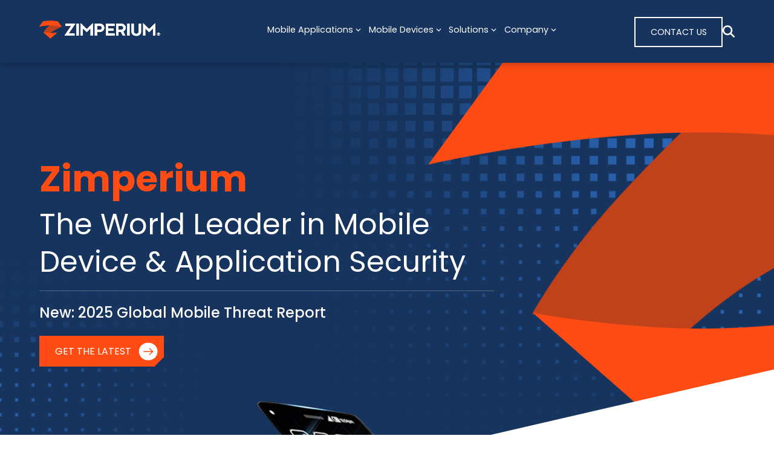

--- FILE ---
content_type: text/html; charset=UTF-8
request_url: https://zimperium.com/
body_size: 19289
content:
<!doctype html><html lang="en"><head>
    <meta charset="utf-8">
    <meta name="viewport" content="width=device-width, initial-scale=1">

    
    
      
      
        <title>Zimperium Mobile Security Solutions | Mobile Security for Apps &amp; Devices</title>
      
      
        <meta name="description" content="Zimperium is the only mobile security platform purpose-built for enterprise, securing both mobile devices and applications so they can securely access data.">
      
    

    
      <link rel="shortcut icon" href="https://zimperium.com/hubfs/Images/Stock%20Images%20-%20Backgrounds/ZIMPERIUM-logo_orangeZ_ff4c15_white.svg">
    

    
    
    <link rel="preconnect" href="https://fonts.googleapis.com">
    <link rel="preconnect" href="https://fonts.gstatic.com" crossorigin>
    
    
    

    <meta name="viewport" content="width=device-width, initial-scale=1">

    
    <meta property="og:description" content="Zimperium is the only mobile security platform purpose-built for enterprise, securing both mobile devices and applications so they can securely access data.">
    <meta property="og:title" content="Zimperium Mobile Security Solutions | Mobile Security for Apps &amp; Devices">
    <meta name="twitter:description" content="Zimperium is the only mobile security platform purpose-built for enterprise, securing both mobile devices and applications so they can securely access data.">
    <meta name="twitter:title" content="Zimperium Mobile Security Solutions | Mobile Security for Apps &amp; Devices">

    

    
    <style>
a.cta_button{-moz-box-sizing:content-box !important;-webkit-box-sizing:content-box !important;box-sizing:content-box !important;vertical-align:middle}.hs-breadcrumb-menu{list-style-type:none;margin:0px 0px 0px 0px;padding:0px 0px 0px 0px}.hs-breadcrumb-menu-item{float:left;padding:10px 0px 10px 10px}.hs-breadcrumb-menu-divider:before{content:'›';padding-left:10px}.hs-featured-image-link{border:0}.hs-featured-image{float:right;margin:0 0 20px 20px;max-width:50%}@media (max-width: 568px){.hs-featured-image{float:none;margin:0;width:100%;max-width:100%}}.hs-screen-reader-text{clip:rect(1px, 1px, 1px, 1px);height:1px;overflow:hidden;position:absolute !important;width:1px}
</style>

<link rel="stylesheet" href="https://zimperium.com/hubfs/hub_generated/template_assets/1/176818283431/1769547420579/template_main.min.css">
<link rel="stylesheet" href="https://zimperium.com/hubfs/hub_generated/template_assets/1/176816938789/1769547417495/template_aos.min.css">
<link rel="stylesheet" href="https://cdnjs.cloudflare.com/ajax/libs/font-awesome/6.5.2/css/all.min.css">
<link rel="stylesheet" href="https://zimperium.com/hubfs/hub_generated/template_assets/1/176818305463/1769547413751/template_child.css">
<link rel="stylesheet" href="https://zimperium.com/hubfs/hub_generated/module_assets/1/176818305548/1755711165028/module_Header_w_Mega_Nav.min.css">

<style>
	
</style>

<link rel="stylesheet" href="https://zimperium.com/hubfs/hub_generated/module_assets/1/182958251289/1742291113072/module_Multi-Image_Hero_Banner.min.css">

<link rel="stylesheet" href="https://cdnjs.cloudflare.com/ajax/libs/slick-carousel/1.9.0/slick.min.css">
<style>
	#hs_cos_wrapper_widget_1731969442329 .section-banner.section--two-col--img {
  position:relative;
  z-index:5;
}

#hs_cos_wrapper_widget_1731969442329 .section-banner.section--two-col--img::before {
  content:'';
  display:block;
  width:100%;
  height:33%;
  background:#ffffff;
  position:absolute;
  right:0;
  bottom:-1px;
  left:0;
  clip-path:polygon(100% 1%,0% 100%,100% 100%);
  z-index:3;
}

#hs_cos_wrapper_widget_1731969442329 .section-banner {
  background-image:url(https://zimperium.com/hubfs/HomeHeroBackground.png);
  background-size:cover;
  background-position:center center;
}

#hs_cos_wrapper_widget_1731969442329 .section-banner { position:relative; }

#hs_cos_wrapper_widget_1731969442329 .section-banner .container {
  position:relative;
  z-index:5;
}

#hs_cos_wrapper_widget_1731969442329 .background-overlay {
  position:absolute;
  top:0;
  left:0;
  right:0;
  bottom:0;
  z-index:2;
  background:linear-gradient(to bottom,rgba(33,11,63,1),rgba(33,11,63,0.8));
  opacity:1.0;
  mix-blend-mode:darken;
}

#hs_cos_wrapper_widget_1731969442329 .two-col--img__img { position:absolute !important; }

#hs_cos_wrapper_widget_1731969442329 .two-col--img__img.overlay::before {
  content:'';
  position:absolute;
  top:0;
  left:0;
  width:100%;
  height:100%;
  background-color:rgba(33,11,63,0.60);
  pointer-events:none;
}

@media (max-width:991px) {
  #hs_cos_wrapper_widget_1731969442329 .section-banner.section--two-col--img .slick-slide { min-height:300px; }

  #hs_cos_wrapper_widget_1731969442329 .section-banner.section--two-col--img .slick-slide img { max-width:250px; }
}

@media (max-width:580px) {
  #hs_cos_wrapper_widget_1731969442329 .section-banner.section--two-col--img .slick-slide { min-height:200px; }

  #hs_cos_wrapper_widget_1731969442329 .section-banner.section--two-col--img .slick-slide img { max-width:150px; }
}

</style>

<link rel="stylesheet" href="https://zimperium.com/hubfs/hub_generated/module_assets/1/187469405226/1747075566927/module_Hero_2-Column_Top.min.css">
<link rel="stylesheet" href="https://zimperium.com/hubfs/hub_generated/module_assets/1/176816938783/1741055872024/module_Two_Column_w_Icon_List.min.css">

<style>
	#hs_cos_wrapper_module_17428354502985 .section-banner { background-color:rgba(255,255,255,1.0); }

#hs_cos_wrapper_module_17428354502985 .icon-col__card {
  padding:1.5rem;
  border-radius:8px;
  box-shadow:0px 0px 8px 0px rgba(0,0,0,0.15);
}

</style>


  <style>
  #hs_cos_wrapper_widget_1743779637725 hr {
  border:0 none;
  border-bottom-width:1px;
  border-bottom-style:solid;
  border-bottom-color:rgba(255,76,21,1.0);
  margin-left:auto;
  margin-right:auto;
  margin-top:20px;
  margin-bottom:50px;
  width:25%;
}

  </style>

<link rel="stylesheet" href="https://zimperium.com/hubfs/hub_generated/module_assets/1/176831175007/1769468914929/module_BZ_Multi_Column.min.css">
<link rel="stylesheet" href="https://7052064.fs1.hubspotusercontent-na1.net/hubfs/7052064/hub_generated/module_assets/1/-130792639785/1769528977539/module_logo_grid.min.css">

  <style>
  @layer module {
  #hs_cos_wrapper_widget_1728592980600 .hs-logo-grid { gap:30px; }

#hs_cos_wrapper_widget_1728592980600 .hs-logo-grid__logo-wrapper {
  flex:0 1 calc(16.666666666666664% - 25.0px);
  max-width:calc(16.666666666666664% - 25.0px);
  padding:20px;
}

#hs_cos_wrapper_widget_1728592980600 .hs-logo-grid__logo { max-height:100px; }

  }
  </style>

<link rel="stylesheet" href="https://zimperium.com/hubfs/hub_generated/module_assets/1/180711202380/1754250998759/module_Testimonial_Slider.min.css">

<style>
	#hs_cos_wrapper_widget_1728585189481 .section-banner {
  background-image:url(https://zimperium.com/hubfs/sfgray1-23.svg);
  background-size:cover;
  background-position:center center;
}

#hs_cos_wrapper_widget_1728585189481 .section-banner { position:relative; }

#hs_cos_wrapper_widget_1728585189481 .section-banner::before {
  content:'';
  display:block;
  width:100%;
  height:15%;
  background:#ffffff;
  position:absolute;
  right:0;
  bottom:-1px;
  left:0;
  clip-path:polygon(100% 30%,0% 100%,100% 100%);
  z-index:0000;
}

#hs_cos_wrapper_widget_1728585189481 .section--two-col-content__wrapper {
  position:relative;
  z-index:0001;
}

</style>

<link rel="stylesheet" href="https://zimperium.com/hubfs/hub_generated/module_assets/1/187109781039/1741618736009/module_Featured_Resources_Update.min.css">

<style>
	#hs_cos_wrapper_widget_1741621084978 .section-banner {}

</style>

<link rel="stylesheet" href="https://zimperium.com/hubfs/hub_generated/module_assets/1/180806398771/1762448175190/module_Footer.min.css">

<style>
	#hs_cos_wrapper_module_172867651989312 .section-banner { background-color:rgba(22,52,93,1.0); }

</style>

<style>
  @font-face {
    font-family: "Lato";
    font-weight: 400;
    font-style: normal;
    font-display: swap;
    src: url("/_hcms/googlefonts/Lato/regular.woff2") format("woff2"), url("/_hcms/googlefonts/Lato/regular.woff") format("woff");
  }
  @font-face {
    font-family: "Lato";
    font-weight: 400;
    font-style: normal;
    font-display: swap;
    src: url("/_hcms/googlefonts/Lato/regular.woff2") format("woff2"), url("/_hcms/googlefonts/Lato/regular.woff") format("woff");
  }
  @font-face {
    font-family: "Lato";
    font-weight: 700;
    font-style: normal;
    font-display: swap;
    src: url("/_hcms/googlefonts/Lato/700.woff2") format("woff2"), url("/_hcms/googlefonts/Lato/700.woff") format("woff");
  }
  @font-face {
    font-family: "Montserrat";
    font-weight: 700;
    font-style: normal;
    font-display: swap;
    src: url("/_hcms/googlefonts/Montserrat/700.woff2") format("woff2"), url("/_hcms/googlefonts/Montserrat/700.woff") format("woff");
  }
  @font-face {
    font-family: "Montserrat";
    font-weight: 400;
    font-style: normal;
    font-display: swap;
    src: url("/_hcms/googlefonts/Montserrat/regular.woff2") format("woff2"), url("/_hcms/googlefonts/Montserrat/regular.woff") format("woff");
  }
  @font-face {
    font-family: "Montserrat";
    font-weight: 400;
    font-style: normal;
    font-display: swap;
    src: url("/_hcms/googlefonts/Montserrat/regular.woff2") format("woff2"), url("/_hcms/googlefonts/Montserrat/regular.woff") format("woff");
  }
  @font-face {
    font-family: "Montserrat";
    font-weight: 700;
    font-style: normal;
    font-display: swap;
    src: url("/_hcms/googlefonts/Montserrat/700.woff2") format("woff2"), url("/_hcms/googlefonts/Montserrat/700.woff") format("woff");
  }
  @font-face {
    font-family: "Poppins";
    font-weight: 500;
    font-style: normal;
    font-display: swap;
    src: url("/_hcms/googlefonts/Poppins/500.woff2") format("woff2"), url("/_hcms/googlefonts/Poppins/500.woff") format("woff");
  }
  @font-face {
    font-family: "Poppins";
    font-weight: 400;
    font-style: normal;
    font-display: swap;
    src: url("/_hcms/googlefonts/Poppins/regular.woff2") format("woff2"), url("/_hcms/googlefonts/Poppins/regular.woff") format("woff");
  }
  @font-face {
    font-family: "Poppins";
    font-weight: 700;
    font-style: normal;
    font-display: swap;
    src: url("/_hcms/googlefonts/Poppins/700.woff2") format("woff2"), url("/_hcms/googlefonts/Poppins/700.woff") format("woff");
  }
</style>

<!-- Editor Styles -->
<style id="hs_editor_style" type="text/css">
#hs_cos_wrapper_module_17422545411305  { background-color: #ffffff !important; background-image: none !important; border-style: none !important; border-width: 0px !important; display: block !important; margin-bottom: 0px !important; padding-bottom: 0px !important; padding-top: 0px !important; text-align: center !important }
#hs_cos_wrapper_module_1739654936696  { background-color: #ffffff !important; background-image: none !important; border-style: none !important; border-width: 0px !important; display: block !important; margin-bottom: 0px !important; padding-bottom: 75px !important; padding-left: 100px !important; padding-right: 100px !important; text-align: center !important }
#hs_cos_wrapper_module_17422545411305  { background-color: #ffffff !important; background-image: none !important; border-style: none !important; border-width: 0px !important; display: block !important; margin-bottom: 0px !important; padding-bottom: 0px !important; padding-top: 0px !important; text-align: center !important }
#hs_cos_wrapper_module_1739654936696  { background-color: #ffffff !important; background-image: none !important; border-style: none !important; border-width: 0px !important; display: block !important; margin-bottom: 0px !important; padding-bottom: 75px !important; padding-left: 100px !important; padding-right: 100px !important; text-align: center !important }
.DnD_Area-row-0-force-full-width-section > .row-fluid {
  max-width: none !important;
}
.DnD_Area-row-1-max-width-section-centering > .row-fluid {
  max-width: 1187px !important;
  margin-left: auto !important;
  margin-right: auto !important;
}
.DnD_Area-row-3-force-full-width-section > .row-fluid {
  max-width: none !important;
}
.DnD_Area-row-4-force-full-width-section > .row-fluid {
  max-width: none !important;
}
.DnD_Area-row-5-max-width-section-centering > .row-fluid {
  max-width: 1000px !important;
  margin-left: auto !important;
  margin-right: auto !important;
}
.DnD_Area-row-6-force-full-width-section > .row-fluid {
  max-width: none !important;
}
.DnD_Area-row-7-force-full-width-section > .row-fluid {
  max-width: none !important;
}
/* HubSpot Styles (default) */
.DnD_Area-row-1-margin {
  margin-top: 0px !important;
  margin-bottom: 0px !important;
}
.DnD_Area-row-1-padding {
  padding-top: 0px !important;
  padding-bottom: 0px !important;
}
.DnD_Area-row-1-hidden {
  display: block !important;
}
.DnD_Area-row-2-padding {
  padding-top: 22px !important;
}
.DnD_Area-row-3-margin {
  margin-top: 0px !important;
  margin-bottom: 0px !important;
}
.DnD_Area-row-3-padding {
  padding-top: 0px !important;
  padding-bottom: 38px !important;
}
.DnD_Area-row-5-padding {
  padding-top: 61px !important;
  padding-bottom: 65px !important;
  padding-left: 0px !important;
  padding-right: 0px !important;
}
.DnD_Area-row-5-background-layers {
  background-image: linear-gradient(rgba(255, 255, 255, 1), rgba(255, 255, 255, 1)) !important;
  background-position: left top !important;
  background-size: auto !important;
  background-repeat: no-repeat !important;
}
.cell_1742835587942-padding {
  padding-left: 0px !important;
  padding-right: 0px !important;
}
.cell_17422545411302-background-layers {
  background-image: linear-gradient(rgba(255, 255, 255, 1), rgba(255, 255, 255, 1)) !important;
  background-position: left top !important;
  background-size: auto !important;
  background-repeat: no-repeat !important;
}
</style>
    

    
<!--  Added by GoogleAnalytics4 integration -->
<script>
var _hsp = window._hsp = window._hsp || [];
window.dataLayer = window.dataLayer || [];
function gtag(){dataLayer.push(arguments);}

var useGoogleConsentModeV2 = true;
var waitForUpdateMillis = 1000;


if (!window._hsGoogleConsentRunOnce) {
  window._hsGoogleConsentRunOnce = true;

  gtag('consent', 'default', {
    'ad_storage': 'denied',
    'analytics_storage': 'denied',
    'ad_user_data': 'denied',
    'ad_personalization': 'denied',
    'wait_for_update': waitForUpdateMillis
  });

  if (useGoogleConsentModeV2) {
    _hsp.push(['useGoogleConsentModeV2'])
  } else {
    _hsp.push(['addPrivacyConsentListener', function(consent){
      var hasAnalyticsConsent = consent && (consent.allowed || (consent.categories && consent.categories.analytics));
      var hasAdsConsent = consent && (consent.allowed || (consent.categories && consent.categories.advertisement));

      gtag('consent', 'update', {
        'ad_storage': hasAdsConsent ? 'granted' : 'denied',
        'analytics_storage': hasAnalyticsConsent ? 'granted' : 'denied',
        'ad_user_data': hasAdsConsent ? 'granted' : 'denied',
        'ad_personalization': hasAdsConsent ? 'granted' : 'denied'
      });
    }]);
  }
}

gtag('js', new Date());
gtag('set', 'developer_id.dZTQ1Zm', true);
gtag('config', 'G-YVQR9B6GMV');
</script>
<script async src="https://www.googletagmanager.com/gtag/js?id=G-YVQR9B6GMV"></script>

<!-- /Added by GoogleAnalytics4 integration -->

<!--  Added by GoogleTagManager integration -->
<script>
var _hsp = window._hsp = window._hsp || [];
window.dataLayer = window.dataLayer || [];
function gtag(){dataLayer.push(arguments);}

var useGoogleConsentModeV2 = true;
var waitForUpdateMillis = 1000;



var hsLoadGtm = function loadGtm() {
    if(window._hsGtmLoadOnce) {
      return;
    }

    if (useGoogleConsentModeV2) {

      gtag('set','developer_id.dZTQ1Zm',true);

      gtag('consent', 'default', {
      'ad_storage': 'denied',
      'analytics_storage': 'denied',
      'ad_user_data': 'denied',
      'ad_personalization': 'denied',
      'wait_for_update': waitForUpdateMillis
      });

      _hsp.push(['useGoogleConsentModeV2'])
    }

    (function(w,d,s,l,i){w[l]=w[l]||[];w[l].push({'gtm.start':
    new Date().getTime(),event:'gtm.js'});var f=d.getElementsByTagName(s)[0],
    j=d.createElement(s),dl=l!='dataLayer'?'&l='+l:'';j.async=true;j.src=
    'https://www.googletagmanager.com/gtm.js?id='+i+dl;f.parentNode.insertBefore(j,f);
    })(window,document,'script','dataLayer','GTM-58KL6J8Z');

    window._hsGtmLoadOnce = true;
};

_hsp.push(['addPrivacyConsentListener', function(consent){
  if(consent.allowed || (consent.categories && consent.categories.analytics)){
    hsLoadGtm();
  }
}]);

</script>

<!-- /Added by GoogleTagManager integration -->

    <link rel="canonical" href="https://zimperium.com">

<!-- Google tag (gtag.js) -->
<script async src="https://www.googletagmanager.com/gtag/js?id=G-YVQR9B6GMV"></script>
<script>
  window.dataLayer = window.dataLayer || [];
  function gtag(){dataLayer.push(arguments);}
  gtag('js', new Date());

  gtag('config', 'G-YVQR9B6GMV');
</script>
<!-- End Google tag (gtag.js) -->

<!-- Ketch -->
<script>!function(){window.semaphore=window.semaphore||[],window.ketch=function(){window.semaphore.push(arguments)};var e=document.createElement("script");e.type="text/javascript",e.src="https://global.ketchcdn.com/web/v3/config/zimperium/website_smart_tag/boot.js",e.defer=e.async=!0,document.getElementsByTagName("head")[0].appendChild(e)}();</script>
<!-- End Ketch -->

<!-- Demandbase -->
<script>
(function(d,b,a,s,e){ var t = b.createElement(a),
  fs = b.getElementsByTagName(a)[0]; t.async=1; t.id=e; t.src=s;
  fs.parentNode.insertBefore(t, fs); })
(window,document,'script','https://tag.demandbase.com/02a868983778c6c6.min.js','demandbase_js_lib');  
</script>
<!-- End Demandbase -->

<!-- Salesloft -->
<script type="text/javascript">
    (function(i,s,o,g,r,a,m){i['SLScoutObject']=r;i[r]=i[r]||function(){
    (i[r].q=i[r].q||[]).push(arguments)},i[r].l=1*new Date();a=s.createElement(o),
    m=s.getElementsByTagName(o)[0];a.async=1;a.src=g;m.parentNode.insertBefore(a,m)
    })(window,document,'script','https://scout-cdn.salesloft.com/sl.js','slscout');
    slscout(["init", "eyJhbGciOiJIUzI1NiJ9.eyJ0IjoxMDMyMDZ9.6vk4fQJZjj0CCXPw-mKaEqAudB6-Vf_Y_3B_c-S_QvE"]);
</script>
<!-- End Salesloft -->


<!-- Qualified -->
<script>
(function(w,q){w['QualifiedObject']=q;w[q]=w[q]||function(){
(w[q].q=w[q].q||[]).push(arguments)};})(window,'qualified')

</script>
<script async src="https://js.qualified.com/qualified.js?token=Xoq9QrtGLm392UUG"></script>
<!-- End Qualified -->

<script src="https://cdn.jsdelivr.net/npm/image-map-resizer@1.0.10/js/imageMapResizer.min.js"></script>
<script>
  window.addEventListener('load', function () {
    imageMapResize();
  });
</script>

<script>
(function(a, b, c, d, e, m) {
	a['OktopostTrackerObject'] = d;
	a[d] = a[d] || function() {
		(a[d].q = a[d].q || []).push(arguments);
	};
	e = b.createElement('script');
	m = b.getElementsByTagName('script')[0];
	e.async = 1;
	e.src = c;
	m.parentNode.insertBefore(e, m);
})(window, document, 'https://static.oktopost.com/oktrk.js', '_oktrk');
_oktrk('create', '001cggrxdid07os');
</script>

<script>
document.addEventListener("DOMContentLoaded", function () {
  const links = document.querySelectorAll("a[href]");

  links.forEach(link => {
    const href = link.getAttribute("href");

    if (!href) return;

    const isExternal =
      href.startsWith("http") &&
      !href.includes(window.location.hostname);

    const isPDF = href.toLowerCase().endsWith(".pdf");

    if (isExternal || isPDF) {
      link.setAttribute("target", "_blank");
      link.setAttribute("rel", "noopener noreferrer");
    }
  });
});
</script>

<meta property="og:image" content="https://zimperium.com/hubfs/Images/Stock%20Images%20-%20Backgrounds/ZIMPERIUM-logo_orangeZ_ff4c15_white.svg">
<meta property="og:image:width" content="60">
<meta property="og:image:height" content="48">

<meta name="twitter:image" content="https://zimperium.com/hubfs/Images/Stock%20Images%20-%20Backgrounds/ZIMPERIUM-logo_orangeZ_ff4c15_white.svg">


<meta property="og:url" content="https://zimperium.com">
<meta name="twitter:card" content="summary">
<meta http-equiv="content-language" content="en">





<script type="application/ld+json">
{
  "@context": "https://schema.org",
  "@graph": [

    /* ===========================
       ORGANIZATION
    ============================ */
    {
      "@type": "Organization",
      "@id": "https://zimperium.com/#organization",
      "name": "Zimperium",
      "url": "https://zimperium.com",
      "logo": "https://zimperium.com/wp-content/uploads/2023/02/zimperium-logo.svg",
      "description": "Zimperium is a leader in mobile security, providing on-device machine learning-based protection for mobile apps and devices through its MAPS and MTD platforms.",
      "foundingDate": "2010",
      "sameAs": [
        "https://www.linkedin.com/company/zimperium",
        "https://twitter.com/Zimperium",
        "https://www.facebook.com/Zimperium",
        "https://www.youtube.com/c/Zimperium",
        "https://www.crunchbase.com/organization/zimperium"
      ],
      "contactPoint": [
        {
          "@type": "ContactPoint",
          "contactType": "sales",
          "email": "sales@zimperium.com",
          "telephone": "+1-844-601-6760",
          "areaServed": "Worldwide",
          "availableLanguage": ["en"]
        },
        {
          "@type": "ContactPoint",
          "contactType": "support",
          "email": "support@zimperium.com",
          "areaServed": "Worldwide",
          "availableLanguage": ["en"]
        }
      ],
      "address": {
        "@type": "PostalAddress",
        "addressLocality": "Dallas",
        "addressRegion": "TX",
        "addressCountry": "US"
      }
    },

    /* ===========================
       WEBSITE
    ============================ */
    {
      "@type": "WebSite",
      "@id": "https://zimperium.com/#website",
      "url": "https://zimperium.com",
      "name": "Zimperium",
      "publisher": { "@id": "https://zimperium.com/#organization" },
      "potentialAction": {
        "@type": "SearchAction",
        "target": "https://zimperium.com/?s={search_term_string}",
        "query-input": "required name=search_term_string"
      }
    },

    /* ===========================
       HOMEPAGE
    ============================ */
    {
      "@type": "WebPage",
      "@id": "https://zimperium.com/",
      "url": "https://zimperium.com/",
      "name": "Zimperium – Mobile Security Solutions",
      "description": "Zimperium delivers industry-leading mobile application protection (MAPS) and mobile threat defense (MTD), securing apps and devices against real-time threats.",
      "isPartOf": { "@id": "https://zimperium.com/#website" },
      "publisher": { "@id": "https://zimperium.com/#organization" }
    },

    /* ===========================
       BREADCRUMBS
    ============================ */
    {
      "@type": "BreadcrumbList",
      "@id": "https://zimperium.com/#breadcrumb",
      "itemListElement": [
        {
          "@type": "ListItem",
          "position": 1,
          "name": "Home",
          "item": "https://zimperium.com/"
        }
      ]
    },

    /* ===========================
       MAIN PRODUCT SUITE (MAPS)
    ============================ */
    {
      "@type": "Service",
      "@id": "https://zimperium.com/#maps",
      "name": "Mobile Application Protection Suite (MAPS)",
      "url": "https://zimperium.com/maps/",
      "description": "Zimperium MAPS provides continuous protection across the entire mobile app lifecycle, including development, hardening, runtime protection, and monitoring.",
      "provider": { "@id": "https://zimperium.com/#organization" }
    },

    /* ===========================
       MOBILE THREAT DEFENSE (MTD)
    ============================ */
    {
      "@type": "Service",
      "@id": "https://zimperium.com/#mtd",
      "name": "Mobile Threat Defense (MTD)",
      "url": "https://zimperium.com/solutions/mobile-threat-defense/",
      "description": "Zimperium MTD delivers on-device detection of device, network, phishing, and application threats with real-time protection for enterprise mobile fleets.",
      "provider": { "@id": "https://zimperium.com/#organization" }
    },

    /* ===========================
       PRODUCT: zDefend
    ============================ */
    {
      "@type": "SoftwareApplication",
      "@id": "https://zimperium.com/#zdefend",
      "name": "zDefend",
      "url": "https://zimperium.com/maps/zdefend",
      "applicationCategory": "SecuritySoftware",
      "description": "zDefend is an SDK that adds runtime mobile threat detection into any mobile application, protecting users from device, network, phishing, and malicious app threats in real time.",
      "operatingSystem": ["iOS", "Android"],
      "provider": { "@id": "https://zimperium.com/#organization" },
      "isPartOf": { "@id": "https://zimperium.com/#maps" }
    },

    /* ===========================
       PRODUCT: zShield
    ============================ */
    {
      "@type": "SoftwareApplication",
      "@id": "https://zimperium.com/#zshield",
      "name": "zShield",
      "url": "https://zimperium.com/maps/zshield",
      "applicationCategory": "SecuritySoftware",
      "description": "zShield protects mobile apps with advanced obfuscation, anti-tampering controls, and defenses against reverse engineering and repackaging.",
      "operatingSystem": ["iOS", "Android", "Windows", "Linux"],
      "provider": { "@id": "https://zimperium.com/#organization" },
      "isPartOf": { "@id": "https://zimperium.com/#maps" }
    },

    /* ===========================
       PRODUCT: App Resilience
    ============================ */
    {
      "@type": "SoftwareApplication",
      "@id": "https://zimperium.com/#appresilience",
      "name": "App Resilience",
      "url": "https://zimperium.com/maps/app-resilience",
      "applicationCategory": "SecuritySoftware",
      "description": "App Resilience provides runtime detection and response against attacks such as tampering, debugging, runtime manipulation, and malware overlays.",
      "operatingSystem": ["iOS", "Android"],
      "provider": { "@id": "https://zimperium.com/#organization" },
      "isPartOf": { "@id": "https://zimperium.com/#maps" }
    },

    /* ===========================
       OFFER CATALOG
    ============================ */
    {
      "@type": "OfferCatalog",
      "@id": "https://zimperium.com/#offercatalog",
      "name": "Zimperium Mobile Security Products & Services",
      "itemListElement": [
        { "@id": "https://zimperium.com/#maps" },
        { "@id": "https://zimperium.com/#mtd" },
        { "@id": "https://zimperium.com/#zdefend" },
        { "@id": "https://zimperium.com/#zshield" },
        { "@id": "https://zimperium.com/#appresilience" }
      ]
    }

  ]
}
</script>

    
    
    


    
  <meta name="generator" content="HubSpot"></head>
  <body>
<!--  Added by GoogleTagManager integration -->
<noscript><iframe src="https://www.googletagmanager.com/ns.html?id=GTM-58KL6J8Z" height="0" width="0" style="display:none;visibility:hidden"></iframe></noscript>

<!-- /Added by GoogleTagManager integration -->

    <div class="body-wrapper   hs-content-id-187470223030 hs-site-page page ">
      
        <div id="hs_cos_wrapper_module_17247843921661" class="hs_cos_wrapper hs_cos_wrapper_widget hs_cos_wrapper_type_module" style="" data-hs-cos-general-type="widget" data-hs-cos-type="module">











<header class="main-header" style="--bgc: var(--bz-primary);">
  
  
    
  <div class="courtesy-bar" style="--bgc: var(--bz-dark);
              --lcn: var(--bz-white);
              --lch: var(--bz-primary);">
    <div class="container
                container-wide">
      <nav class="courtesy-menu
                  courtesy-menu--align-left">
        
      </nav>
    </div>
  </div>

  
  
  <div class="container
              container-wide">
    <div class="main-header__main
                main-nav">
      <a href="https://www.zimperium.com/?hsLang=en" class="main-nav__logo-link">
        <img src="https://zimperium.com/hubfs/ZIMPERIUM-logo_orangeZ_ff4c15_white.svg" alt="ZIMPERIUM-logo_orangeZ_ff4c15_white" loading="eager" class="main-nav__logo-img" style="width: 200px;
                    aspect-ratio: 324 / 49">
      </a>
      
      <nav class="main-nav__nav
                  nav-menu
                  nav-menu--align-center" style="--lcn: var(--bz-white);
                  --lch: var(--bz-primary);">
        
        
        <ul class="nav-menu__list
                   nav-list">
          
            
  <li class="nav-list__item
             nav-list__item--1
             nav-item
             nav-list__item--has-children"> 
   
      
        <a target="" class="nav-item__link">
          Mobile Applications
          
            <svg class="nav-item__arrow" xmlns="http://www.w3.org/2000/svg" height="16" width="14" viewbox="0 0 448 512"><path d="M201.4 342.6c12.5 12.5 32.8 12.5 45.3 0l160-160c12.5-12.5 12.5-32.8 0-45.3s-32.8-12.5-45.3 0L224 274.7 86.6 137.4c-12.5-12.5-32.8-12.5-45.3 0s-12.5 32.8 0 45.3l160 160z" /></svg>
          
        </a>
    
      <div class="advanced-menu">
        <div class="container
              container-wide">
    
        
          <ul class="nav-item__sub-menu
                     sub-menu">
            
            
              
  <li class="nav-list__item
             nav-list__item--2
             nav-item
             nav-list__item--has-children"> 
   
      
        <div class="sub-menu__item
                    sub-menu-item">
          
          <div class="sub-menu-item__content">
            <a style="text-decoration: none; cursor: default; pointer-events: none;" target="" class="nav-item__link">
              Mobile Application Security
              
            </a>
            
            
              <ul class="sub-menu-item__sub-menu
                         sub-sub-menu">
                
                
                  
  <li class="nav-list__item
             nav-list__item--3
             nav-item
             "> 
   
      
        <a href="https://zimperium.com/maps?hsLang=en" target="" class="nav-item__link">
          MAPS | Mobile Application Protection Suite
          
        </a>
    
      <div class="advanced-menu">
        <div class="container
              container-wide">
    
        
          
    
          </div>
        </div>
    
    



  </li>

                
                  
  <li class="nav-list__item
             nav-list__item--3
             nav-item
             "> 
   
      
        <a href="https://zimperium.com/maps/zscan?hsLang=en" target="" class="nav-item__link">
          zScan | Automated Security Testing
          
        </a>
    
      <div class="advanced-menu">
        <div class="container
              container-wide">
    
        
          
    
          </div>
        </div>
    
    



  </li>

                
                  
  <li class="nav-list__item
             nav-list__item--3
             nav-item
             "> 
   
      
        <a href="https://zimperium.com/maps/zkeybox?hsLang=en" target="" class="nav-item__link">
          zKeybox | Cryptographic Key Protection
          
        </a>
    
      <div class="advanced-menu">
        <div class="container
              container-wide">
    
        
          
    
          </div>
        </div>
    
    



  </li>

                
                  
  <li class="nav-list__item
             nav-list__item--3
             nav-item
             "> 
   
      
        <a href="https://zimperium.com/maps/zshield?hsLang=en" target="" class="nav-item__link">
          zShield | Application Shielding
          
        </a>
    
      <div class="advanced-menu">
        <div class="container
              container-wide">
    
        
          
    
          </div>
        </div>
    
    



  </li>

                
                  
  <li class="nav-list__item
             nav-list__item--3
             nav-item
             "> 
   
      
        <a href="https://zimperium.com/maps/zdefend?hsLang=en" target="" class="nav-item__link">
          zDefend | Runtime Protection
          
        </a>
    
      <div class="advanced-menu">
        <div class="container
              container-wide">
    
        
          
    
          </div>
        </div>
    
    



  </li>

                
                  
  <li class="nav-list__item
             nav-list__item--3
             nav-item
             "> 
   
      
        <a target="" class="nav-item__link">
          
          
        </a>
    
      <div class="advanced-menu">
        <div class="container
              container-wide">
    
        
          
    
          </div>
        </div>
    
    



  </li>

                
              </ul>
            
          </div>
        </div>
      



  </li>

            
          </ul>
        
          
            
              <div class="nav-item__extra-col">
                <div class="hs-cta-embed hs-cta-simple-placeholder hs-cta-embed-198009386165" style="max-width:100%; max-height:100%; width:220px;height:322px" data-hubspot-wrapper-cta-id="198009386165">
  <a href="/hs/cta/wi/redirect?encryptedPayload=AVxigLIYZdbnkSzOG2QLMYyaZOJcUlhgSWVHo4Dyu2SaFGfuBou4TrkDSpLtgIY2r3V4%2BJewmqUa2jKrlliu%2Frtr32WSuNtoovmKPPlaF4Xr29dK4CXkqrdCIxngNYrUg8agj3inaWqbYkowciacaIOw%2FE3hUDEm6NNCNmV5thaXp6fTULeZkuHnGacHkfoV&amp;webInteractiveContentId=198009386165&amp;portalId=46745145&amp;hsLang=en" target="_blank" rel="noopener" crossorigin="anonymous">
    <img alt="" loading="lazy" src="https://no-cache.hubspot.com/cta/default/46745145/interactive-198009386165.png" style="height: 100%; width: 100%; object-fit: fill" onerror="this.style.display='none'">
  </a>
</div>

              </div>
            
          
    
          </div>
        </div>
    
    



  </li>

          
            
  <li class="nav-list__item
             nav-list__item--1
             nav-item
             nav-list__item--has-children"> 
   
      
        <a target="" class="nav-item__link">
          Mobile Devices
          
            <svg class="nav-item__arrow" xmlns="http://www.w3.org/2000/svg" height="16" width="14" viewbox="0 0 448 512"><path d="M201.4 342.6c12.5 12.5 32.8 12.5 45.3 0l160-160c12.5-12.5 12.5-32.8 0-45.3s-32.8-12.5-45.3 0L224 274.7 86.6 137.4c-12.5-12.5-32.8-12.5-45.3 0s-12.5 32.8 0 45.3l160 160z" /></svg>
          
        </a>
    
      <div class="advanced-menu">
        <div class="container
              container-wide">
    
        
          <ul class="nav-item__sub-menu
                     sub-menu">
            
            
              
  <li class="nav-list__item
             nav-list__item--2
             nav-item
             nav-list__item--has-children"> 
   
      
        <div class="sub-menu__item
                    sub-menu-item">
          
          <div class="sub-menu-item__content">
            <a style="text-decoration: none; cursor: default; pointer-events: none;" target="" class="nav-item__link">
              Mobile Device Security
              
            </a>
            
            
              <ul class="sub-menu-item__sub-menu
                         sub-sub-menu">
                
                
                  
  <li class="nav-list__item
             nav-list__item--3
             nav-item
             "> 
   
      
        <a href="https://zimperium.com/mtd/mobile-threat-defense?hsLang=en" target="" class="nav-item__link">
          Mobile Threat Defense (MTD)
          
        </a>
    
      <div class="advanced-menu">
        <div class="container
              container-wide">
    
        
          
    
          </div>
        </div>
    
    



  </li>

                
                  
  <li class="nav-list__item
             nav-list__item--3
             nav-item
             "> 
   
      
        <a href="https://zimperium.com/industry/government/chromebooks?hsLang=en" target="" class="nav-item__link">
          MTD for Chromebooks
          
        </a>
    
      <div class="advanced-menu">
        <div class="container
              container-wide">
    
        
          
    
          </div>
        </div>
    
    



  </li>

                
                  
  <li class="nav-list__item
             nav-list__item--3
             nav-item
             "> 
   
      
        <a href="https://zimperium.com/industry/government/zsecure?hsLang=en" target="" class="nav-item__link">
          zSecure Resident Safety
          
        </a>
    
      <div class="advanced-menu">
        <div class="container
              container-wide">
    
        
          
    
          </div>
        </div>
    
    



  </li>

                
                  
  <li class="nav-list__item
             nav-list__item--3
             nav-item
             "> 
   
      
        <a href="https://zimperium.com/mtd/phishing?hsLang=en" target="" class="nav-item__link">
          Mobile Phishing Protection
          
        </a>
    
      <div class="advanced-menu">
        <div class="container
              container-wide">
    
        
          
    
          </div>
        </div>
    
    



  </li>

                
                  
  <li class="nav-list__item
             nav-list__item--3
             nav-item
             "> 
   
      
        <a href="https://zimperium.com/mtd/mobile-app-vetting?hsLang=en" target="" class="nav-item__link">
          Mobile App Vetting
          
        </a>
    
      <div class="advanced-menu">
        <div class="container
              container-wide">
    
        
          
    
          </div>
        </div>
    
    



  </li>

                
                  
  <li class="nav-list__item
             nav-list__item--3
             nav-item
             "> 
   
      
        <a href="https://zimperium.com/mtd/byod?hsLang=en" target="" class="nav-item__link">
          Mobile BYOD Security
          
        </a>
    
      <div class="advanced-menu">
        <div class="container
              container-wide">
    
        
          
    
          </div>
        </div>
    
    



  </li>

                
              </ul>
            
          </div>
        </div>
      



  </li>

            
          </ul>
        
          
    
          </div>
        </div>
    
    



  </li>

          
            
  <li class="nav-list__item
             nav-list__item--1
             nav-item
             nav-list__item--has-children"> 
   
      
        <a target="" class="nav-item__link">
          Solutions
          
            <svg class="nav-item__arrow" xmlns="http://www.w3.org/2000/svg" height="16" width="14" viewbox="0 0 448 512"><path d="M201.4 342.6c12.5 12.5 32.8 12.5 45.3 0l160-160c12.5-12.5 12.5-32.8 0-45.3s-32.8-12.5-45.3 0L224 274.7 86.6 137.4c-12.5-12.5-32.8-12.5-45.3 0s-12.5 32.8 0 45.3l160 160z" /></svg>
          
        </a>
    
      <div class="advanced-menu">
        <div class="container
              container-wide">
    
        
          <ul class="nav-item__sub-menu
                     sub-menu">
            
            
              
  <li class="nav-list__item
             nav-list__item--2
             nav-item
             nav-list__item--has-children"> 
   
      
        <div class="sub-menu__item
                    sub-menu-item">
          
          <div class="sub-menu-item__content">
            <a style="text-decoration: none; cursor: default; pointer-events: none;" target="" class="nav-item__link">
              Mobile Security Solutions by Industry
              
            </a>
            
            
              <ul class="sub-menu-item__sub-menu
                         sub-sub-menu">
                
                
                  
  <li class="nav-list__item
             nav-list__item--3
             nav-item
             "> 
   
      
        <a href="https://zimperium.com/industry/automotive/?hsLang=en" target="" class="nav-item__link">
          Automotive
          
        </a>
    
      <div class="advanced-menu">
        <div class="container
              container-wide">
    
        
          
    
          </div>
        </div>
    
    



  </li>

                
                  
  <li class="nav-list__item
             nav-list__item--3
             nav-item
             "> 
   
      
        <a href="https://zimperium.com/industry/aviation?hsLang=en" target="" class="nav-item__link">
          Aviation
          
        </a>
    
      <div class="advanced-menu">
        <div class="container
              container-wide">
    
        
          
    
          </div>
        </div>
    
    



  </li>

                
                  
  <li class="nav-list__item
             nav-list__item--3
             nav-item
             "> 
   
      
        <a href="https://zimperium.com/industry/federal-government?hsLang=en" target="" class="nav-item__link">
          Federal
          
        </a>
    
      <div class="advanced-menu">
        <div class="container
              container-wide">
    
        
          
    
          </div>
        </div>
    
    



  </li>

                
                  
  <li class="nav-list__item
             nav-list__item--3
             nav-item
             "> 
   
      
        <a href="https://zimperium.com/industry/finance/?hsLang=en" target="" class="nav-item__link">
          Financial Services
          
        </a>
    
      <div class="advanced-menu">
        <div class="container
              container-wide">
    
        
          
    
          </div>
        </div>
    
    



  </li>

                
                  
  <li class="nav-list__item
             nav-list__item--3
             nav-item
             "> 
   
      
        <a href="https://zimperium.com/industry/government/state-local?hsLang=en" target="" class="nav-item__link">
          Government
          
        </a>
    
      <div class="advanced-menu">
        <div class="container
              container-wide">
    
        
          
    
          </div>
        </div>
    
    



  </li>

                
                  
  <li class="nav-list__item
             nav-list__item--3
             nav-item
             "> 
   
      
        <a href="https://zimperium.com/industry/media-entertainment?hsLang=en" target="" class="nav-item__link">
          Media &amp; Entertainment
          
        </a>
    
      <div class="advanced-menu">
        <div class="container
              container-wide">
    
        
          
    
          </div>
        </div>
    
    



  </li>

                
                  
  <li class="nav-list__item
             nav-list__item--3
             nav-item
             "> 
   
      
        <a href="https://zimperium.com/industry/retail/?hsLang=en" target="" class="nav-item__link">
          Retail
          
        </a>
    
      <div class="advanced-menu">
        <div class="container
              container-wide">
    
        
          
    
          </div>
        </div>
    
    



  </li>

                
              </ul>
            
          </div>
        </div>
      



  </li>

            
              
  <li class="nav-list__item
             nav-list__item--2
             nav-item
             nav-list__item--has-children"> 
   
      
        <div class="sub-menu__item
                    sub-menu-item">
          
          <div class="sub-menu-item__content">
            <a style="text-decoration: none; cursor: default; pointer-events: none;" target="" class="nav-item__link">
              Mobile Security Solutions by Use Case
              
            </a>
            
            
              <ul class="sub-menu-item__sub-menu
                         sub-sub-menu">
                
                
                  
  <li class="nav-list__item
             nav-list__item--3
             nav-item
             "> 
   
      
        <a href="https://zimperium.com/solutions/compliance_and_regulations?hsLang=en" target="" class="nav-item__link">
          Regulatory Compliance
          
        </a>
    
      <div class="advanced-menu">
        <div class="container
              container-wide">
    
        
          
    
          </div>
        </div>
    
    



  </li>

                
              </ul>
            
          </div>
        </div>
      



  </li>

            
          </ul>
        
          
            
              <div class="nav-item__extra-col">
                <p>&nbsp;</p>
<p>&nbsp;</p>
              </div>
            
          
    
          </div>
        </div>
    
    



  </li>

          
            
  <li class="nav-list__item
             nav-list__item--1
             nav-item
             nav-list__item--has-children"> 
   
      
        <a target="" class="nav-item__link">
          Company
          
            <svg class="nav-item__arrow" xmlns="http://www.w3.org/2000/svg" height="16" width="14" viewbox="0 0 448 512"><path d="M201.4 342.6c12.5 12.5 32.8 12.5 45.3 0l160-160c12.5-12.5 12.5-32.8 0-45.3s-32.8-12.5-45.3 0L224 274.7 86.6 137.4c-12.5-12.5-32.8-12.5-45.3 0s-12.5 32.8 0 45.3l160 160z" /></svg>
          
        </a>
    
      <div class="advanced-menu">
        <div class="container
              container-wide">
    
        
          <ul class="nav-item__sub-menu
                     sub-menu">
            
            
              
  <li class="nav-list__item
             nav-list__item--2
             nav-item
             nav-list__item--has-children"> 
   
      
        <div class="sub-menu__item
                    sub-menu-item">
          
          <div class="sub-menu-item__content">
            <a style="text-decoration: none; cursor: default; pointer-events: none;" target="" class="nav-item__link">
              Company
              
            </a>
            
            
              <ul class="sub-menu-item__sub-menu
                         sub-sub-menu">
                
                
                  
  <li class="nav-list__item
             nav-list__item--3
             nav-item
             "> 
   
      
        <a href="https://zimperium.com/company?hsLang=en" target="" class="nav-item__link">
          About Us
          
        </a>
    
      <div class="advanced-menu">
        <div class="container
              container-wide">
    
        
          
    
          </div>
        </div>
    
    



  </li>

                
                  
  <li class="nav-list__item
             nav-list__item--3
             nav-item
             "> 
   
      
        <a href="https://www.zimperium.com/blog/?hsLang=en" target="" class="nav-item__link">
          Blog
          
        </a>
    
      <div class="advanced-menu">
        <div class="container
              container-wide">
    
        
          
    
          </div>
        </div>
    
    



  </li>

                
                  
  <li class="nav-list__item
             nav-list__item--3
             nav-item
             "> 
   
      
        <a href="https://zimperium.com/company/careers?hsLang=en" target="" class="nav-item__link">
          Careers
          
        </a>
    
      <div class="advanced-menu">
        <div class="container
              container-wide">
    
        
          
    
          </div>
        </div>
    
    



  </li>

                
                  
  <li class="nav-list__item
             nav-list__item--3
             nav-item
             "> 
   
      
        <a href="https://zimperium.com/company/events?hsLang=en" target="" class="nav-item__link">
          Events
          
        </a>
    
      <div class="advanced-menu">
        <div class="container
              container-wide">
    
        
          
    
          </div>
        </div>
    
    



  </li>

                
                  
  <li class="nav-list__item
             nav-list__item--3
             nav-item
             "> 
   
      
        <a href="https://zimperium.com/newsroom?hsLang=en" target="" class="nav-item__link">
          Newsroom
          
        </a>
    
      <div class="advanced-menu">
        <div class="container
              container-wide">
    
        
          
    
          </div>
        </div>
    
    



  </li>

                
                  
  <li class="nav-list__item
             nav-list__item--3
             nav-item
             "> 
   
      
        <a href="https://www.zimperium.com/support/?hsLang=en" target="" class="nav-item__link">
          Support
          
        </a>
    
      <div class="advanced-menu">
        <div class="container
              container-wide">
    
        
          
    
          </div>
        </div>
    
    



  </li>

                
              </ul>
            
          </div>
        </div>
      



  </li>

            
              
  <li class="nav-list__item
             nav-list__item--2
             nav-item
             nav-list__item--has-children"> 
   
      
        <div class="sub-menu__item
                    sub-menu-item">
          
          <div class="sub-menu-item__content">
            <a style="text-decoration: none; cursor: default; pointer-events: none;" target="" class="nav-item__link">
              Partners
              
            </a>
            
            
              <ul class="sub-menu-item__sub-menu
                         sub-sub-menu">
                
                
                  
  <li class="nav-list__item
             nav-list__item--3
             nav-item
             "> 
   
      
        <a href="https://zimperium.com/partners?hsLang=en" target="" class="nav-item__link">
          Partner Network
          
        </a>
    
      <div class="advanced-menu">
        <div class="container
              container-wide">
    
        
          
    
          </div>
        </div>
    
    



  </li>

                
                  
  <li class="nav-list__item
             nav-list__item--3
             nav-item
             "> 
   
      
        <a href="https://zimperium.com/partner-contact-us?hsLang=en" target="" class="nav-item__link">
          Become a Partner
          
        </a>
    
      <div class="advanced-menu">
        <div class="container
              container-wide">
    
        
          
    
          </div>
        </div>
    
    



  </li>

                
                  
  <li class="nav-list__item
             nav-list__item--3
             nav-item
             "> 
   
      
        <a href="https://learning.zimperium.com/learn" target="" class="nav-item__link">
          zPartner Login
          
        </a>
    
      <div class="advanced-menu">
        <div class="container
              container-wide">
    
        
          
    
          </div>
        </div>
    
    



  </li>

                
              </ul>
            
          </div>
        </div>
      



  </li>

            
          </ul>
        
          
            
              <div class="nav-item__extra-col">
                <p><a href="https://zimperium.com/hubfs/MTD/REPORT/GENERIC/Mishing%20Threat%20Report26Q1.pdf?hsLang=en" rel="noopener"><img src="https://zimperium.com/hs-fs/hubfs/Images/Screenshot-2024-10-09-at-2.42.53.jpg?width=220&amp;height=322&amp;name=Screenshot-2024-10-09-at-2.42.53.jpg" width="220" height="322" loading="lazy" alt="Screenshot 2024-10-09 at 2.42.53 PM" style="height: auto; max-width: 100%; width: 220px; margin-left: auto; margin-right: auto; display: block;" srcset="https://zimperium.com/hs-fs/hubfs/Images/Screenshot-2024-10-09-at-2.42.53.jpg?width=110&amp;height=161&amp;name=Screenshot-2024-10-09-at-2.42.53.jpg 110w, https://zimperium.com/hs-fs/hubfs/Images/Screenshot-2024-10-09-at-2.42.53.jpg?width=220&amp;height=322&amp;name=Screenshot-2024-10-09-at-2.42.53.jpg 220w, https://zimperium.com/hs-fs/hubfs/Images/Screenshot-2024-10-09-at-2.42.53.jpg?width=330&amp;height=483&amp;name=Screenshot-2024-10-09-at-2.42.53.jpg 330w, https://zimperium.com/hs-fs/hubfs/Images/Screenshot-2024-10-09-at-2.42.53.jpg?width=440&amp;height=644&amp;name=Screenshot-2024-10-09-at-2.42.53.jpg 440w, https://zimperium.com/hs-fs/hubfs/Images/Screenshot-2024-10-09-at-2.42.53.jpg?width=550&amp;height=805&amp;name=Screenshot-2024-10-09-at-2.42.53.jpg 550w, https://zimperium.com/hs-fs/hubfs/Images/Screenshot-2024-10-09-at-2.42.53.jpg?width=660&amp;height=966&amp;name=Screenshot-2024-10-09-at-2.42.53.jpg 660w" sizes="(max-width: 220px) 100vw, 220px"></a></p>
<p>&nbsp;</p>
              </div>
            
          
    
          </div>
        </div>
    
    



  </li>

          
        </ul>
      </nav>
      
      
      
       
        <div class="main-nav__button">
          
          
          
          <a href="https://zimperium.com/contact-us?hsLang=en" class="btn btn--primary button-1" target="_blank" rel="noopener">
            CONTACT US
          </a>
        </div>
      
      
      
        <div class="main-nav__search">
          <a href="/hs-search-results?hsLang=en">
            <span id="hs_cos_wrapper_module_17247843921661_" class="hs_cos_wrapper hs_cos_wrapper_widget hs_cos_wrapper_type_icon" style="" data-hs-cos-general-type="widget" data-hs-cos-type="icon"><svg version="1.0" xmlns="http://www.w3.org/2000/svg" viewbox="0 0 512 512" aria-hidden="true"><g id="Magnifying Glass1_layer"><path d="M416 208c0 45.9-14.9 88.3-40 122.7L502.6 457.4c12.5 12.5 12.5 32.8 0 45.3s-32.8 12.5-45.3 0L330.7 376c-34.4 25.2-76.8 40-122.7 40C93.1 416 0 322.9 0 208S93.1 0 208 0S416 93.1 416 208zM208 352a144 144 0 1 0 0-288 144 144 0 1 0 0 288z" /></g></svg></span>
          </a>
        </div>
      
      
      <div class="main-nav__menu-toggle
                  icon-open-row">
        <div class="icon-open-container">
          <div class="icon-open-col-1">☰</div>
        </div>
      </div>
      
    </div>
  </div>
  
    

</header>



<div class="off-canvas" style="--bgc: #fff;
            --lcn: #182947;
            --lch: 182947;">
   <div class="off-canvas-header">
     <h4 class="off-canvas-title">Menu</h4>
     <div aria-label="Close">
       <div class="icon-close"></div>
     </div>
   </div>

  <div class="off-canvas-body">
    <nav class="off-canvas-nav">
      <div class="list-level-0">
        
          

    <div class="list-item
                list-item">
      <a class="link-level-1" target="">
        Mobile Applications
        
          <span class="link-arrow">›</span>
        
      </a>
    </div>
    
        
        
        <div class="list-level-1">
          
            

    <div class="list-item
                list-item">
      <a class="link-level-2" target="">
        Mobile Application Security
        
          <span class="link-arrow">›</span>
        
      </a>
    </div>
    
        
        
        <div class="list-level-2">
          
            

    <div class="list-item
                list-item">
      <a href="https://zimperium.com/maps?hsLang=en" class="link-level-3" target="">
        MAPS | Mobile Application Protection Suite
        
      </a>
    </div>
    


          
            

    <div class="list-item
                list-item">
      <a href="https://zimperium.com/maps/zscan?hsLang=en" class="link-level-3" target="">
        zScan | Automated Security Testing
        
      </a>
    </div>
    


          
            

    <div class="list-item
                list-item">
      <a href="https://zimperium.com/maps/zkeybox?hsLang=en" class="link-level-3" target="">
        zKeybox | Cryptographic Key Protection
        
      </a>
    </div>
    


          
            

    <div class="list-item
                list-item">
      <a href="https://zimperium.com/maps/zshield?hsLang=en" class="link-level-3" target="">
        zShield | Application Shielding
        
      </a>
    </div>
    


          
            

    <div class="list-item
                list-item">
      <a href="https://zimperium.com/maps/zdefend?hsLang=en" class="link-level-3" target="">
        zDefend | Runtime Protection
        
      </a>
    </div>
    


          
            

    <div class="list-item
                list-item">
      <a class="link-level-3" target="">
        
        
      </a>
    </div>
    


          
        </div>
      


          
        </div>
      


        
          

    <div class="list-item
                list-item">
      <a class="link-level-1" target="">
        Mobile Devices
        
          <span class="link-arrow">›</span>
        
      </a>
    </div>
    
        
        
        <div class="list-level-1">
          
            

    <div class="list-item
                list-item">
      <a class="link-level-2" target="">
        Mobile Device Security
        
          <span class="link-arrow">›</span>
        
      </a>
    </div>
    
        
        
        <div class="list-level-2">
          
            

    <div class="list-item
                list-item">
      <a href="https://zimperium.com/mtd/mobile-threat-defense?hsLang=en" class="link-level-3" target="">
        Mobile Threat Defense (MTD)
        
      </a>
    </div>
    


          
            

    <div class="list-item
                list-item">
      <a href="https://zimperium.com/industry/government/chromebooks?hsLang=en" class="link-level-3" target="">
        MTD for Chromebooks
        
      </a>
    </div>
    


          
            

    <div class="list-item
                list-item">
      <a href="https://zimperium.com/industry/government/zsecure?hsLang=en" class="link-level-3" target="">
        zSecure Resident Safety
        
      </a>
    </div>
    


          
            

    <div class="list-item
                list-item">
      <a href="https://zimperium.com/mtd/phishing?hsLang=en" class="link-level-3" target="">
        Mobile Phishing Protection
        
      </a>
    </div>
    


          
            

    <div class="list-item
                list-item">
      <a href="https://zimperium.com/mtd/mobile-app-vetting?hsLang=en" class="link-level-3" target="">
        Mobile App Vetting
        
      </a>
    </div>
    


          
            

    <div class="list-item
                list-item">
      <a href="https://zimperium.com/mtd/byod?hsLang=en" class="link-level-3" target="">
        Mobile BYOD Security
        
      </a>
    </div>
    


          
        </div>
      


          
        </div>
      


        
          

    <div class="list-item
                list-item">
      <a class="link-level-1" target="">
        Solutions
        
          <span class="link-arrow">›</span>
        
      </a>
    </div>
    
        
        
        <div class="list-level-1">
          
            

    <div class="list-item
                list-item">
      <a class="link-level-2" target="">
        Mobile Security Solutions by Industry
        
          <span class="link-arrow">›</span>
        
      </a>
    </div>
    
        
        
        <div class="list-level-2">
          
            

    <div class="list-item
                list-item">
      <a href="https://zimperium.com/industry/automotive/?hsLang=en" class="link-level-3" target="">
        Automotive
        
      </a>
    </div>
    


          
            

    <div class="list-item
                list-item">
      <a href="https://zimperium.com/industry/aviation?hsLang=en" class="link-level-3" target="">
        Aviation
        
      </a>
    </div>
    


          
            

    <div class="list-item
                list-item">
      <a href="https://zimperium.com/industry/federal-government?hsLang=en" class="link-level-3" target="">
        Federal
        
      </a>
    </div>
    


          
            

    <div class="list-item
                list-item">
      <a href="https://zimperium.com/industry/finance/?hsLang=en" class="link-level-3" target="">
        Financial Services
        
      </a>
    </div>
    


          
            

    <div class="list-item
                list-item">
      <a href="https://zimperium.com/industry/government/state-local?hsLang=en" class="link-level-3" target="">
        Government
        
      </a>
    </div>
    


          
            

    <div class="list-item
                list-item">
      <a href="https://zimperium.com/industry/media-entertainment?hsLang=en" class="link-level-3" target="">
        Media &amp; Entertainment
        
      </a>
    </div>
    


          
            

    <div class="list-item
                list-item">
      <a href="https://zimperium.com/industry/retail/?hsLang=en" class="link-level-3" target="">
        Retail
        
      </a>
    </div>
    


          
        </div>
      


          
            

    <div class="list-item
                list-item">
      <a class="link-level-2" target="">
        Mobile Security Solutions by Use Case
        
          <span class="link-arrow">›</span>
        
      </a>
    </div>
    
        
        
        <div class="list-level-2">
          
            

    <div class="list-item
                list-item">
      <a href="https://zimperium.com/solutions/compliance_and_regulations?hsLang=en" class="link-level-3" target="">
        Regulatory Compliance
        
      </a>
    </div>
    


          
        </div>
      


          
        </div>
      


        
          

    <div class="list-item
                list-item">
      <a class="link-level-1" target="">
        Company
        
          <span class="link-arrow">›</span>
        
      </a>
    </div>
    
        
        
        <div class="list-level-1">
          
            

    <div class="list-item
                list-item">
      <a class="link-level-2" target="">
        Company
        
          <span class="link-arrow">›</span>
        
      </a>
    </div>
    
        
        
        <div class="list-level-2">
          
            

    <div class="list-item
                list-item">
      <a href="https://zimperium.com/company?hsLang=en" class="link-level-3" target="">
        About Us
        
      </a>
    </div>
    


          
            

    <div class="list-item
                list-item">
      <a href="https://www.zimperium.com/blog/?hsLang=en" class="link-level-3" target="">
        Blog
        
      </a>
    </div>
    


          
            

    <div class="list-item
                list-item">
      <a href="https://zimperium.com/company/careers?hsLang=en" class="link-level-3" target="">
        Careers
        
      </a>
    </div>
    


          
            

    <div class="list-item
                list-item">
      <a href="https://zimperium.com/company/events?hsLang=en" class="link-level-3" target="">
        Events
        
      </a>
    </div>
    


          
            

    <div class="list-item
                list-item">
      <a href="https://zimperium.com/newsroom?hsLang=en" class="link-level-3" target="">
        Newsroom
        
      </a>
    </div>
    


          
            

    <div class="list-item
                list-item">
      <a href="https://www.zimperium.com/support/?hsLang=en" class="link-level-3" target="">
        Support
        
      </a>
    </div>
    


          
        </div>
      


          
            

    <div class="list-item
                list-item">
      <a class="link-level-2" target="">
        Partners
        
          <span class="link-arrow">›</span>
        
      </a>
    </div>
    
        
        
        <div class="list-level-2">
          
            

    <div class="list-item
                list-item">
      <a href="https://zimperium.com/partners?hsLang=en" class="link-level-3" target="">
        Partner Network
        
      </a>
    </div>
    


          
            

    <div class="list-item
                list-item">
      <a href="https://zimperium.com/partner-contact-us?hsLang=en" class="link-level-3" target="">
        Become a Partner
        
      </a>
    </div>
    


          
            

    <div class="list-item
                list-item">
      <a href="https://learning.zimperium.com/learn" class="link-level-3" target="">
        zPartner Login
        
      </a>
    </div>
    


          
        </div>
      


          
        </div>
      


        
        
      </div>
    </nav>
  </div>
</div>



<script src="https://zimperium.com/hubfs/hub_generated/template_assets/1/176818283567/1769547416847/template_off-canvas.min.js" async></script></div>
      

      <main id="main">
        
  <div class="container-fluid main">
<div class="row-fluid-wrapper">
<div class="row-fluid">
<div class="span12 widget-span widget-type-cell " style="" data-widget-type="cell" data-x="0" data-w="12">

<div class="row-fluid-wrapper row-depth-1 row-number-1 dnd-section DnD_Area-row-0-force-full-width-section">
<div class="row-fluid ">
<div class="span12 widget-span widget-type-cell dnd-column" style="" data-widget-type="cell" data-x="0" data-w="12">

<div class="row-fluid-wrapper row-depth-1 row-number-2 dnd-row">
<div class="row-fluid ">
<div class="span12 widget-span widget-type-custom_widget dnd-module" style="" data-widget-type="custom_widget" data-x="0" data-w="12">
<div id="hs_cos_wrapper_widget_1731969442329" class="hs_cos_wrapper hs_cos_wrapper_widget hs_cos_wrapper_type_module" style="" data-hs-cos-general-type="widget" data-hs-cos-type="module">


<section class="section--widget_1731969442329 section-banner overflow-hidden section--two-col--img section-theme--dark pt-5 pt-md-5 pt-lg-5 pb-5 pb-md-5 pb-lg-3 d-block d-md-block d-lg-block">

	
	

	
	<div class="section--two-col--img-content__wrapper">
		
		
			<div class="container container-wide">
		
			<div class="row align-items-center flex-row flex-md-row flex-lg-row">
				
					
					
						
					

				<div class="contentCol col-12 col-lg-8">
				 <div class="equal-height--hero">
          
					
						<div class="col__supporting-content two-col--img__supporting-content text-start">
							<h1 style="font-size: 60px;"><span style="color: #ff4c15;"><span style="font-weight: 900;">Zimperium</span></span></h1>
<h1 style="margin-top: -10px; font-size: 48px;"><span style="color: #ffffff;"><span style="font-weight: 100;"> The World Leader in Mobile Device </span></span><span style="color: #ffffff;"><span style="font-weight: 100;">&amp; Application Security</span></span></h1>
<hr>
<h4 style="margin: 20px 0px -25px 0px !important;">New: 2025 Global Mobile Threat Report</h4>
						</div>
					
					
						<div class="btn-group two-col--img__buttons text-start pt-2">
							
								
								
								<a class="btn btn--primary" href="https://zimperium.com/hubfs/Reports/2025%20Global%20Mobile%20Threat%20Report.pdf?hsCtaAttrib=189370890138&amp;hsLang=en" target="_blank" rel="noopener">
									Get the Latest
								</a>
							
						</div>
					
         </div>
				</div>

				
				
				
					
				
        
        <div class="imgCol col-12 col-lg-4">
         <div class="slider equal-height--hero">
            
         </div>
        </div>
       </div>
			</div>
		</div>

	
		<div class="background-overlay"></div>
	
</section>

</div>

</div><!--end widget-span -->
</div><!--end row-->
</div><!--end row-wrapper -->

</div><!--end widget-span -->
</div><!--end row-->
</div><!--end row-wrapper -->

<div class="row-fluid-wrapper row-depth-1 row-number-3 DnD_Area-row-1-padding dnd-section DnD_Area-row-1-max-width-section-centering DnD_Area-row-1-hidden DnD_Area-row-1-margin">
<div class="row-fluid ">
<div class="span12 widget-span widget-type-cell cell_1742835587942-padding dnd-column" style="" data-widget-type="cell" data-x="0" data-w="12">

<div class="row-fluid-wrapper row-depth-1 row-number-4 dnd-row">
<div class="row-fluid ">
<div class="span12 widget-span widget-type-custom_widget dnd-module" style="" data-widget-type="custom_widget" data-x="0" data-w="12">
<div id="hs_cos_wrapper_widget_1742254585132" class="hs_cos_wrapper hs_cos_wrapper_widget hs_cos_wrapper_type_module" style="" data-hs-cos-general-type="widget" data-hs-cos-type="module">


<style>
    
</style>

<section id="" class="two-column-effect
                section--widget_1742254585132
                section--two-col
                section-banner
                clip-columns
                notch-corner-tr
                section-theme--light
                bg-custom
                
                bg
                
                " style="
                
                background-color:rgba(255, 255, 255, 0%);
                ">
  <div class="two-col
              
              pt-0
              pb-0" style="
              max-width:1200px;
              width:100%;
              margin:0 auto;
              ">
    
  
	
    
    <div class="two-col__wrapper">
      <div class="two-col__container
                  auto-cols
                  align-items--top
                  ">
        
        
          <div class="two-col__inner
                      auto-cols__col
                      nw
                      normal-list
                      
                      
                      " style="--col-width: 5;
                      em;">

            
            
            
            
              <div class="two-col__supporting-content">
                <div style="text-align: center;">
<div style="position: relative; display: inline-block; width: 100%; max-width: 600px; margin: 0px auto; text-align: center;"><img src="https://zimperium.com/hubfs/Z_Homepage_Square_touchup_600x500px.png" alt="Zimperium Split Links" style="width: 100%; height: auto; display: block; margin: 0px auto;"> <!-- Left half link --> <a href="https://zimperium.com/mtd/mobile-threat-defense?hsLang=en" style="position: absolute; top: 0; left: 0; width: 50%; height: 100%; display: block;"></a> <!-- Right half link --> <a href="https://zimperium.com/maps?hsLang=en" style="position: absolute; top: 0; left: 50%; width: 50%; height: 100%; display: block;"></a></div>
</div>
              </div>
            

            
          </div>
        

        
      </div>
    </div>
    
  </div>
  
</section></div>

</div><!--end widget-span -->
</div><!--end row-->
</div><!--end row-wrapper -->

</div><!--end widget-span -->
</div><!--end row-->
</div><!--end row-wrapper -->

<div class="row-fluid-wrapper row-depth-1 row-number-5 DnD_Area-row-2-padding dnd-section">
<div class="row-fluid ">
<div class="span12 widget-span widget-type-cell dnd-column" style="" data-widget-type="cell" data-x="0" data-w="12">

<div class="row-fluid-wrapper row-depth-1 row-number-6 dnd-row">
<div class="row-fluid ">
<div class="span12 widget-span widget-type-custom_widget dnd-module" style="" data-widget-type="custom_widget" data-x="0" data-w="12">
<div id="hs_cos_wrapper_module_17428354502985" class="hs_cos_wrapper hs_cos_wrapper_widget hs_cos_wrapper_type_module" style="" data-hs-cos-general-type="widget" data-hs-cos-type="module">


<section class="section-banner section--icon-col section-theme--light pt-3 pt-md-3 pt-lg-2 pb-3 pb-md-3 pb-lg-3 d-block d-md-block d-lg-block">

	
	

	
	<div class="section--icon-col-content__wrapper">
		
		
			<div class="container container-wide">
		
			<div class="row align-items-center flex-row flex-md-row flex-lg-row">
				
				
					
				
				
					
				

				<div class="contentCol col-12 col-md-6 col-lg-6">
					
						<h2 class="col__title icon-col__title text-start"><p style="font-size:16px;"><img src="https://zimperium.com/hs-fs/hubfs/Favicon/apple-touch-icon-152x152.png?width=18&amp;height=18&amp;name=apple-touch-icon-152x152.png" width="18" height="18" loading="lazy" alt="apple-touch-icon-152x152" style="top:-5px;position:relative;height: auto; max-width: 100%; width: 18px; margin: 7px 10px 0px 0px;" srcset="https://zimperium.com/hs-fs/hubfs/Favicon/apple-touch-icon-152x152.png?width=9&amp;height=9&amp;name=apple-touch-icon-152x152.png 9w, https://zimperium.com/hs-fs/hubfs/Favicon/apple-touch-icon-152x152.png?width=18&amp;height=18&amp;name=apple-touch-icon-152x152.png 18w, https://zimperium.com/hs-fs/hubfs/Favicon/apple-touch-icon-152x152.png?width=27&amp;height=27&amp;name=apple-touch-icon-152x152.png 27w, https://zimperium.com/hs-fs/hubfs/Favicon/apple-touch-icon-152x152.png?width=36&amp;height=36&amp;name=apple-touch-icon-152x152.png 36w, https://zimperium.com/hs-fs/hubfs/Favicon/apple-touch-icon-152x152.png?width=45&amp;height=45&amp;name=apple-touch-icon-152x152.png 45w, https://zimperium.com/hs-fs/hubfs/Favicon/apple-touch-icon-152x152.png?width=54&amp;height=54&amp;name=apple-touch-icon-152x152.png 54w" sizes="(max-width: 18px) 100vw, 18px">Why Zimperium</p></h2>
					
					
						<div class="col__supporting-content icon-col__supporting-content text-start">
							<h2>Comprehensive Security Against Mobile-First Attack Strategies</h2>
<p style="line-height: 1.4;">Cybercriminals are taking a mobile-first attack strategy, making mobile devices and applications primary targets for phishing, malware, and zero-day threats. Traditional security isn’t enough—organizations need dedicated protection.</p>
<p style="line-height: 1.4;">Zimperium provides industry-leading, AI-driven security to proactively defend against evolving mobile threats.</p>
						</div>
					
					
						<div class="btn-group icon-col__buttons text-start pt-2">
							
								
								
								<a class="btn btn--primary" href="https://zimperium.com/company?hsLang=en">
									Why Zimperium
								</a>
							
						</div>
					
				</div>

				
				
					
				
				
					
				

				<div class="iconCol col-12 col-md-6 col-lg-6">	
					
						<div class="icon-col__card align-items-center icon-col-theme--light bg-white text-start">
							
								<div class="icon-col__icon" style="max-width: 50px">
									
									
										
									
									<img class="icon-col__img" src="https://zimperium.com/hs-fs/hubfs/Icons/Mobile_Device_Icon.png?width=50&amp;height=80&amp;name=Mobile_Device_Icon.png" alt="Mobile_Device_Icon" lazy width="50" height="80" style="max-width: 100%; height: auto;" srcset="https://zimperium.com/hs-fs/hubfs/Icons/Mobile_Device_Icon.png?width=25&amp;height=40&amp;name=Mobile_Device_Icon.png 25w, https://zimperium.com/hs-fs/hubfs/Icons/Mobile_Device_Icon.png?width=50&amp;height=80&amp;name=Mobile_Device_Icon.png 50w, https://zimperium.com/hs-fs/hubfs/Icons/Mobile_Device_Icon.png?width=75&amp;height=120&amp;name=Mobile_Device_Icon.png 75w, https://zimperium.com/hs-fs/hubfs/Icons/Mobile_Device_Icon.png?width=100&amp;height=160&amp;name=Mobile_Device_Icon.png 100w, https://zimperium.com/hs-fs/hubfs/Icons/Mobile_Device_Icon.png?width=125&amp;height=200&amp;name=Mobile_Device_Icon.png 125w, https://zimperium.com/hs-fs/hubfs/Icons/Mobile_Device_Icon.png?width=150&amp;height=240&amp;name=Mobile_Device_Icon.png 150w" sizes="(max-width: 50px) 100vw, 50px">
								</div>
							
							
								<div class="icon-col__content">
									
										<h5 class="icon-col__title"></h5><h3 style="font-size: 20px; font-weight: 900;"><strong><a href="/mtd/mobile-threat-defense?hsLang=en" rel="noopener">Mobile Threat Defense (MTD)</a></strong></h3>
									
									
										<div class="icon-col__supporting-content">
											<p style="margin-top: -10px; line-height: 1.65;">Protects enterprises from phishing, malware, and zero-day threats targeting mobile devices.</p>
										</div>
         
									
                   
                  
                  
								</div>
              
              
              
              
							
              
              
              
						</div>
          
          
          
					
						<div class="icon-col__card align-items-center icon-col-theme--light bg-white text-start mt-1">
							
								<div class="icon-col__icon" style="max-width: 50px">
									
									
										
									
									<img class="icon-col__img" src="https://zimperium.com/hubfs/Mobile_Apps_Icon.png" alt="Mobile_Apps_Icon" lazy style="max-width: 100%; height: auto;">
								</div>
							
							
								<div class="icon-col__content">
									
										<h5 class="icon-col__title"></h5><h3 style="font-size: 20px; font-weight: 900;"><strong><a href="/maps?hsLang=en" rel="noopener">Mobile Application Protection (MAPS)</a></strong></h3>
									
									
										<div class="icon-col__supporting-content">
											<p style="margin-top: -10px; line-height: 1.65;">Secures apps for developers against fraud, tampering, and unauthorized access.</p>
										</div>
         
									
                   
                  
                  
								</div>
              
              
              
              
							
              
              
              
						</div>
          
          
          
					
          
          
          
				</div>
        
        
        
			</div>
		</div>
	</div>

	
</section></div>

</div><!--end widget-span -->
</div><!--end row-->
</div><!--end row-wrapper -->

</div><!--end widget-span -->
</div><!--end row-->
</div><!--end row-wrapper -->

<div class="row-fluid-wrapper row-depth-1 row-number-7 dnd-section DnD_Area-row-3-padding DnD_Area-row-3-force-full-width-section DnD_Area-row-3-margin">
<div class="row-fluid ">
<div class="span12 widget-span widget-type-cell cell_17422545411302-background-layers dnd-column cell_17422545411302-background-color" style="" data-widget-type="cell" data-x="0" data-w="12">

<div class="row-fluid-wrapper row-depth-1 row-number-8 dnd-row">
<div class="row-fluid ">
<div class="span12 widget-span widget-type-custom_widget dnd-module" style="" data-widget-type="custom_widget" data-x="0" data-w="12">
<div id="hs_cos_wrapper_widget_1743779637725" class="hs_cos_wrapper hs_cos_wrapper_widget hs_cos_wrapper_type_module" style="" data-hs-cos-general-type="widget" data-hs-cos-type="module">







<hr></div>

</div><!--end widget-span -->
</div><!--end row-->
</div><!--end row-wrapper -->

<div class="row-fluid-wrapper row-depth-1 row-number-9 dnd-row">
<div class="row-fluid ">
<div class="span12 widget-span widget-type-custom_widget dnd-module" style="" data-widget-type="custom_widget" data-x="0" data-w="12">
<div id="hs_cos_wrapper_module_17422545411305" class="hs_cos_wrapper hs_cos_wrapper_widget hs_cos_wrapper_type_module widget-type-section_header" style="" data-hs-cos-general-type="widget" data-hs-cos-type="module"><span id="hs_cos_wrapper_module_17422545411305_" class="hs_cos_wrapper hs_cos_wrapper_widget hs_cos_wrapper_type_section_header" style="" data-hs-cos-general-type="widget" data-hs-cos-type="section_header"><div class="page-header section-header"><h2><p style="font-size:16px;"><img src="https://zimperium.com/hs-fs/hubfs/Favicon/apple-touch-icon-152x152.png?width=18&amp;height=18&amp;name=apple-touch-icon-152x152.png" width="18" height="18" loading="lazy" alt="apple-touch-icon-152x152" style="top:-5px;position:relative;height: auto; max-width: 100%; width: 18px; margin: 7px 10px 0px 0px;" srcset="https://zimperium.com/hs-fs/hubfs/Favicon/apple-touch-icon-152x152.png?width=9&amp;height=9&amp;name=apple-touch-icon-152x152.png 9w, https://zimperium.com/hs-fs/hubfs/Favicon/apple-touch-icon-152x152.png?width=18&amp;height=18&amp;name=apple-touch-icon-152x152.png 18w, https://zimperium.com/hs-fs/hubfs/Favicon/apple-touch-icon-152x152.png?width=27&amp;height=27&amp;name=apple-touch-icon-152x152.png 27w, https://zimperium.com/hs-fs/hubfs/Favicon/apple-touch-icon-152x152.png?width=36&amp;height=36&amp;name=apple-touch-icon-152x152.png 36w, https://zimperium.com/hs-fs/hubfs/Favicon/apple-touch-icon-152x152.png?width=45&amp;height=45&amp;name=apple-touch-icon-152x152.png 45w, https://zimperium.com/hs-fs/hubfs/Favicon/apple-touch-icon-152x152.png?width=54&amp;height=54&amp;name=apple-touch-icon-152x152.png 54w" sizes="(max-width: 18px) 100vw, 18px">BY THE NUMBERS</p></h2><h2 class="s-h2" style="font-size: 42px;    line-height: 1.15;">The <span style="color:#FF4B16;">Mobile-First </span>Attack Reality</h2></div></span></div>

</div><!--end widget-span -->
</div><!--end row-->
</div><!--end row-wrapper -->

<div class="row-fluid-wrapper row-depth-1 row-number-10 dnd-row">
<div class="row-fluid ">
<div class="span12 widget-span widget-type-custom_widget dnd-module" style="" data-widget-type="custom_widget" data-x="0" data-w="12">
<div id="hs_cos_wrapper_module_17422545411306" class="hs_cos_wrapper hs_cos_wrapper_widget hs_cos_wrapper_type_module" style="" data-hs-cos-general-type="widget" data-hs-cos-type="module">


<style>
    
</style>

<section id="" class="section--module_17422545411306
                section--two-col
                section-banner
                
                notch-corner-
                section-theme--light
                bg-custom
                
                bg
                
                " style="
                
                background-color:rgba(255, 255, 255, 100%);
                ">
  <div class="two-col
              
              container container-wide
              
              pt-2
              pb-3" style="">
    
  
	
    
    <div class="two-col__wrapper">
      <div class="two-col__container
                  auto-cols
                  align-items--top
                  ">
        
        
          <div class="two-col__inner
                      auto-cols__col
                      
                      normal-list
                      
                      
                      " style="--col-width: 6;
                      em;">

            

<div class="two-col__heading-group align--left">
  
  
    <h2 class="two-col__title"><p style="text-align:center;padding-bottom:15px;margin-right:0px;border-bottom:1px solid #d9d9d9;margin-bottom:0px;font-size:27px;font-weight:400;">Mobile<br>Breach</p></h2>
  
</div>

            
              <script src="https://zimperium.com/hubfs/hub_generated/template_assets/1/183600299181/1769547417624/template_countUp.min.js"></script>
              <div class="two-col__counter
                          counter" style="color:#FF4B16;
                          font-size:4.66em;">
                <span class="counter__number" id="count-module_17422545411306-1"></span>
                <span class="counter__unit">%</span>
              </div>
              <script>
                // Function to check if the element is in view
                function isInViewport_module_17422545411306_1(element) {
                  const rect = element.getBoundingClientRect();
                  return (
                    rect.top >= 0 &&
                    rect.left >= 0 &&
                    rect.bottom <= (window.innerHeight || document.documentElement.clientHeight) &&
                    rect.right <= (window.innerWidth || document.documentElement.clientWidth)
                  );
                }
  
                const countEle_module_17422545411306_1 = document.getElementById('count-module_17422545411306-1');
                const countUp_module_17422545411306_1 = new countUp.CountUp('count-module_17422545411306-1', 90);
                if (!countUp_module_17422545411306_1.error) {
                  
                  document.addEventListener('scroll', function() {
                    if (isInViewport_module_17422545411306_1(countEle_module_17422545411306_1)) {
                      countUp_module_17422545411306_1.start();
                    }
                  });
                  
                } else {
                  console.error(countUp_module_17422545411306_1.error);
                }

            </script>
            
            
              <div class="two-col__supporting-content">
                <p style="margin-top: 10px; text-align: center;">of organizations experienced<br>a breach in the last year.</p>
              </div>
            

            
          </div>
        
          <div class="two-col__inner
                      auto-cols__col
                      
                      normal-list
                      
                      
                      " style="--col-width: 6;
                      em;">

            

<div class="two-col__heading-group align--left">
  
  
    <h2 class="two-col__title"><p style="text-align:center;padding-bottom:15px;margin-right:0px;border-bottom:1px solid #d9d9d9;margin-bottom:0px;font-size:27px;font-weight:400;">Phishing<br>Attacks</p></h2>
  
</div>

            
              <script src="https://zimperium.com/hubfs/hub_generated/template_assets/1/183600299181/1769547417624/template_countUp.min.js"></script>
              <div class="two-col__counter
                          counter" style="color:#FF4B16;
                          font-size:4.66em;">
                <span class="counter__number" id="count-module_17422545411306-2"></span>
                <span class="counter__unit">%</span>
              </div>
              <script>
                // Function to check if the element is in view
                function isInViewport_module_17422545411306_2(element) {
                  const rect = element.getBoundingClientRect();
                  return (
                    rect.top >= 0 &&
                    rect.left >= 0 &&
                    rect.bottom <= (window.innerHeight || document.documentElement.clientHeight) &&
                    rect.right <= (window.innerWidth || document.documentElement.clientWidth)
                  );
                }
  
                const countEle_module_17422545411306_2 = document.getElementById('count-module_17422545411306-2');
                const countUp_module_17422545411306_2 = new countUp.CountUp('count-module_17422545411306-2', 83);
                if (!countUp_module_17422545411306_2.error) {
                  
                  document.addEventListener('scroll', function() {
                    if (isInViewport_module_17422545411306_2(countEle_module_17422545411306_2)) {
                      countUp_module_17422545411306_2.start();
                    }
                  });
                  
                } else {
                  console.error(countUp_module_17422545411306_2.error);
                }

            </script>
            
            
              <div class="two-col__supporting-content">
                <p style="margin-top: 10px; text-align: center;">now specifically <br>target mobile devices.</p>
              </div>
            

            
          </div>
        
          <div class="two-col__inner
                      auto-cols__col
                      nw
                      normal-list
                      
                      
                      " style="--col-width: 6;
                      em;">

            

<div class="two-col__heading-group align--left">
  
  
    <h2 class="two-col__title"><p style="text-align:center;padding-bottom:15px;margin-right:0px;border-bottom:1px solid #d9d9d9;margin-bottom:0px;font-size:27px;font-weight:400;">Mobile<br>Malware</p></h2>
  
</div>

            
              <script src="https://zimperium.com/hubfs/hub_generated/template_assets/1/183600299181/1769547417624/template_countUp.min.js"></script>
              <div class="two-col__counter
                          counter" style="color:#FF4B16;
                          font-size:4.66em;">
                <span class="counter__number" id="count-module_17422545411306-3"></span>
                <span class="counter__unit">%</span>
              </div>
              <script>
                // Function to check if the element is in view
                function isInViewport_module_17422545411306_3(element) {
                  const rect = element.getBoundingClientRect();
                  return (
                    rect.top >= 0 &&
                    rect.left >= 0 &&
                    rect.bottom <= (window.innerHeight || document.documentElement.clientHeight) &&
                    rect.right <= (window.innerWidth || document.documentElement.clientWidth)
                  );
                }
  
                const countEle_module_17422545411306_3 = document.getElementById('count-module_17422545411306-3');
                const countUp_module_17422545411306_3 = new countUp.CountUp('count-module_17422545411306-3', 150);
                if (!countUp_module_17422545411306_3.error) {
                  
                  document.addEventListener('scroll', function() {
                    if (isInViewport_module_17422545411306_3(countEle_module_17422545411306_3)) {
                      countUp_module_17422545411306_3.start();
                    }
                  });
                  
                } else {
                  console.error(countUp_module_17422545411306_3.error);
                }

            </script>
            
            
              <div class="two-col__supporting-content">
                <p style="margin-top: 10px; text-align: center;">surge in attacks; a number<br>expected to continually rise.</p>
              </div>
            

            
          </div>
        

        
      </div>
    </div>
    
  </div>
  
</section></div>

</div><!--end widget-span -->
</div><!--end row-->
</div><!--end row-wrapper -->

</div><!--end widget-span -->
</div><!--end row-->
</div><!--end row-wrapper -->

<div class="row-fluid-wrapper row-depth-1 row-number-11 DnD_Area-row-4-force-full-width-section dnd-section">
<div class="row-fluid ">
<div class="span12 widget-span widget-type-custom_widget dnd-module" style="" data-widget-type="custom_widget" data-x="0" data-w="12">
<div id="hs_cos_wrapper_module_17396497968025" class="hs_cos_wrapper hs_cos_wrapper_widget hs_cos_wrapper_type_module" style="" data-hs-cos-general-type="widget" data-hs-cos-type="module">


<style>
    
</style>

<section id="" class="section--module_17396497968025
                section--two-col
                section-banner
                
                notch-corner-br
                section-theme--dark
                bg-custom
                
                bg
                
                " style="
                background-image:url(https://zimperium.com/hubfs/Blue%20Header%20Background%20with%20Light%20Blue%20Box%20Texture%20V2.png);
                background-position:50% 50%;
                background-size: cover;" background-color:rgba(250, 250, 100%); ">
  <div class="two-col
              
              container
              
              pt-4
              pb-3" style="">
    
  
	
    
    <div class="two-col__wrapper">
      <div class="two-col__container
                  auto-cols
                  align-items--top
                  ">
        
        
          <div class="two-col__inner
                      auto-cols__col
                      
                      normal-list
                      
                      
                      " style="--col-width: 8;
                      em;">

            

<div class="two-col__heading-group align--left">
  
    <div class="two-col__pre-title">The Forrester Wave™</div>
  
  
    <h2 class="two-col__title"></h2><h1><span style="color: #ff4c15;">Leader</span> in Mobile Threat Defense</h1>
  
</div>

            
            
              <div class="two-col__supporting-content">
                <h6 class="h6-m" style="line-height: 1.45; margin-bottom: 20px;">Zimperium has been recognized as a Leader in The Forrester Wave™ for Mobile Threat Defense.</h6>
<h6 class="h6-m" style="line-height: 1.45; margin-bottom: 20px;">Our AI-driven security and real-time threat detection set the industry standard.</h6>
              </div>
            

            
              <div class="two-col__cta" style="text-align: left">
                
                  
                    
                    
                    
                    
                    
                      
                    
                    <a class="btn
                              btn--primary" href="https://lp.zimperium.com/zimperium-named-a-forrester-wave-mtd-leader?hsLang=en" target="_blank" rel="noopener">
                      Read the Full Report
                    </a>
                  
                
              </div>
            
          </div>
        
          <div class="two-col__inner
                      auto-cols__col
                      nw
                      normal-list
                      
                      
                      " style="--col-width: 1;
                      em;">

            

<div class="two-col__heading-group align--left">
  
  
</div>

            
            

            
          </div>
        
          <div class="two-col__inner
                      auto-cols__col
                      
                      normal-list
                      
                      
                      " style="--col-width: 6;
                      em;">

            

<div class="two-col__heading-group align--left">
  
  
</div>

            
            
              <div class="two-col__supporting-content">
                <p><a href="https://lp.zimperium.com/zimperium-named-a-forrester-wave-mtd-leader?hsLang=en" rel="noopener" target="_blank"><img src="https://zimperium.com/hs-fs/hubfs/Forrester%20Wave%20mtd.png?width=374&amp;height=450&amp;name=Forrester%20Wave%20mtd.png" width="374" height="450" loading="lazy" alt="Forrester Wave mtd" style="height: auto; max-width: 100%; width: 374px;" srcset="https://zimperium.com/hs-fs/hubfs/Forrester%20Wave%20mtd.png?width=187&amp;height=225&amp;name=Forrester%20Wave%20mtd.png 187w, https://zimperium.com/hs-fs/hubfs/Forrester%20Wave%20mtd.png?width=374&amp;height=450&amp;name=Forrester%20Wave%20mtd.png 374w, https://zimperium.com/hs-fs/hubfs/Forrester%20Wave%20mtd.png?width=561&amp;height=675&amp;name=Forrester%20Wave%20mtd.png 561w, https://zimperium.com/hs-fs/hubfs/Forrester%20Wave%20mtd.png?width=748&amp;height=900&amp;name=Forrester%20Wave%20mtd.png 748w, https://zimperium.com/hs-fs/hubfs/Forrester%20Wave%20mtd.png?width=935&amp;height=1125&amp;name=Forrester%20Wave%20mtd.png 935w, https://zimperium.com/hs-fs/hubfs/Forrester%20Wave%20mtd.png?width=1122&amp;height=1350&amp;name=Forrester%20Wave%20mtd.png 1122w" sizes="(max-width: 374px) 100vw, 374px"></a></p>
<p>&nbsp;</p>
              </div>
            

            
          </div>
        

        
      </div>
    </div>
    
  </div>
  
    <div class="bg__overlay" style="background-color:rgba(153, 153, 153, 5%);">
    </div>
  
</section></div>

</div><!--end widget-span -->
</div><!--end row-->
</div><!--end row-wrapper -->

<div class="row-fluid-wrapper row-depth-1 row-number-12 DnD_Area-row-5-max-width-section-centering DnD_Area-row-5-background-layers DnD_Area-row-5-padding dnd-section DnD_Area-row-5-background-color">
<div class="row-fluid ">
<div class="span12 widget-span widget-type-cell dnd-column" style="" data-widget-type="cell" data-x="0" data-w="12">

<div class="row-fluid-wrapper row-depth-1 row-number-13 dnd-row">
<div class="row-fluid ">
<div class="span12 widget-span widget-type-custom_widget dnd-module" style="" data-widget-type="custom_widget" data-x="0" data-w="12">
<div id="hs_cos_wrapper_module_1739654936696" class="hs_cos_wrapper hs_cos_wrapper_widget hs_cos_wrapper_type_module widget-type-section_header" style="" data-hs-cos-general-type="widget" data-hs-cos-type="module"><span id="hs_cos_wrapper_module_1739654936696_" class="hs_cos_wrapper hs_cos_wrapper_widget hs_cos_wrapper_type_section_header" style="" data-hs-cos-general-type="widget" data-hs-cos-type="section_header"><div class="page-header section-header"><h2></h2><h2 class="s-h2" style="font-size: 42px;line-height: 1.15;">Trusted by Global Enterprise &amp; Industry Leaders</h2><p class="secondary-header"><span id="hs_cos_wrapper_subheader" class="section-subheader"></span></p><p class="s-p" style="margin-top:20px;line-height: 1.6;font-size: 18px;text-align:center">Top businesses, government agencies, and technology partners rely on Zimperium to secure mobile environments against evolving threats. Our AI-driven protection delivers real-time security without disruption, ensuring organizations stay ahead of cybercriminals.</p><p></p></div></span></div>

</div><!--end widget-span -->
</div><!--end row-->
</div><!--end row-wrapper -->

<div class="row-fluid-wrapper row-depth-1 row-number-14 dnd-row">
<div class="row-fluid ">
<div class="span12 widget-span widget-type-custom_widget dnd-module" style="" data-widget-type="custom_widget" data-x="0" data-w="12">
<div id="hs_cos_wrapper_widget_1728592980600" class="hs_cos_wrapper hs_cos_wrapper_widget hs_cos_wrapper_type_module" style="" data-hs-cos-general-type="widget" data-hs-cos-type="module">
  
  
  
  









<div class="hs-logo-grid">
  
  
    <div class="hs-logo-grid__logo-wrapper">
      
  
    
    
    <img class="hs-logo-grid__logo" src="https://zimperium.com/hubfs/microsoft-logo-svgrepo-com-1-1.svg" alt="microsoft-logo-svgrepo-com-1-1" loading="lazy" width="449" height="96">
  

    </div>
  
    <div class="hs-logo-grid__logo-wrapper">
      
  
    
    
    <img class="hs-logo-grid__logo" src="https://zimperium.com/hubfs/Trellix_Logo-1-1.svg" alt="Trellix_Logo-1-1" loading="lazy" width="383" height="96">
  

    </div>
  
    <div class="hs-logo-grid__logo-wrapper">
      
  
    
    
    <img class="hs-logo-grid__logo" src="https://zimperium.com/hubfs/SentinelOne_logo-2.svg" alt="SentinelOne_logo-2" loading="lazy" width="567" height="96">
  

    </div>
  
    <div class="hs-logo-grid__logo-wrapper">
      
  
    
    
    <img class="hs-logo-grid__logo" src="https://zimperium.com/hubfs/Vmware-2.svg" alt="Vmware-2" loading="lazy" width="520" height="79">
  

    </div>
  
    <div class="hs-logo-grid__logo-wrapper">
      
  
    
    
    <img class="hs-logo-grid__logo" src="https://zimperium.com/hubfs/b-1.svg" alt="b-1" loading="lazy" width="269" height="96">
  

    </div>
  
 
</div></div>

</div><!--end widget-span -->
</div><!--end row-->
</div><!--end row-wrapper -->

</div><!--end widget-span -->
</div><!--end row-->
</div><!--end row-wrapper -->

<div class="row-fluid-wrapper row-depth-1 row-number-15 dnd-section DnD_Area-row-6-force-full-width-section">
<div class="row-fluid ">
<div class="span12 widget-span widget-type-cell dnd-column" style="" data-widget-type="cell" data-x="0" data-w="12">

<div class="row-fluid-wrapper row-depth-1 row-number-16 dnd-row">
<div class="row-fluid ">
<div class="span12 widget-span widget-type-custom_widget dnd-module" style="" data-widget-type="custom_widget" data-x="0" data-w="12">
<div id="hs_cos_wrapper_widget_1728585189481" class="hs_cos_wrapper hs_cos_wrapper_widget hs_cos_wrapper_type_module" style="" data-hs-cos-general-type="widget" data-hs-cos-type="module">

<link rel="stylesheet" href="https://unpkg.com/flickity@2/dist/flickity.min.css">
<script src="https://unpkg.com/flickity@2/dist/flickity.pkgd.min.js"></script>



<div style="background-color: #ffffff;">
<section class="tslide section-banner section--two-col section-theme--dark pt-3 pt-md-3 pt-lg-4 pb-3 pb-md-3 pb-lg-4 d-block d-md-block d-lg-block">

	
	

	
	<div class="section--two-col-content__wrapper">
		
		
			<div class="container container-wide">
		
			<div class="row
                  align-items-center
                  flex-row
                  flex-md-row
                  flex-lg-row">
				
        
        <div class="main-carousel" id="slider-widget_1728585189481">
          
        
          
          
            <div class="carousel-cell
                        testimonial-slide">
              <div class="testimonial-slide__testimonial">
                <p class="t-m" style="line-height:1.4;padding-right:33%;font-size:24px;margin-bottom:20px;">Mobile security can’t be an afterthought. As cybercriminals shift to a mobile-first attack strategy, organizations need real-time, AI-driven protection that works where threats occur—on the device. That’s what sets Zimperium apart.</p>
              </div>
              <div class="testimonial-slide__byline">
                <span class="testimonial-slide__author">
                  <div><img style="width:50px;margin-bottom:10px;margin-top:10px;" src="https://zimperium.com/hubfs/sZ.png"></div><span style="font-weight:900;font-size:18px;">Shridhar Mittal</span><br><span style="font-size: 13px; color: #ffffff;">CEO, Zimperium</span>
                </span>
                <br>
                <span class="testimonial-slide__company">
                  
                </span>
                
              </div>
              
               
              
              
            </div>
          
         
          
          
          

        
        
        </div>
        
        
			</div>
		</div>
	</div>

	
</section>
</div>

<script>
  var elemwidget_1728585189481 = document.getElementById('slider-widget_1728585189481');
  var flkty = new Flickity( elemwidget_1728585189481, {
    // options
    cellAlign: 'left',
    contain: true,
    wrapAround: true,
    pageDots: false,
    prevNextButtons: false
  });
</script></div>

</div><!--end widget-span -->
</div><!--end row-->
</div><!--end row-wrapper -->

</div><!--end widget-span -->
</div><!--end row-->
</div><!--end row-wrapper -->

<div class="row-fluid-wrapper row-depth-1 row-number-17 dnd-section DnD_Area-row-7-force-full-width-section">
<div class="row-fluid ">
<div class="span12 widget-span widget-type-cell dnd-column" style="" data-widget-type="cell" data-x="0" data-w="12">

<div class="row-fluid-wrapper row-depth-1 row-number-18 dnd-row">
<div class="row-fluid ">
<div class="span12 widget-span widget-type-custom_widget dnd-module" style="" data-widget-type="custom_widget" data-x="0" data-w="12">
<span id="hs_cos_wrapper_widget_1728583971835" class="hs_cos_wrapper hs_cos_wrapper_widget hs_cos_wrapper_type_module" style="" data-hs-cos-general-type="widget" data-hs-cos-type="module"><!-- custom widget definition not found (portalId: null, path: null, moduleId: null) --></span>

</div><!--end widget-span -->
</div><!--end row-->
</div><!--end row-wrapper -->

</div><!--end widget-span -->
</div><!--end row-->
</div><!--end row-wrapper -->

<div class="row-fluid-wrapper row-depth-1 row-number-19 dnd-section">
<div class="row-fluid ">
<div class="span12 widget-span widget-type-cell dnd-column" style="" data-widget-type="cell" data-x="0" data-w="12">

<div class="row-fluid-wrapper row-depth-1 row-number-20 dnd-row">
<div class="row-fluid ">
<div class="span12 widget-span widget-type-custom_widget dnd-module" style="" data-widget-type="custom_widget" data-x="0" data-w="12">
<div id="hs_cos_wrapper_widget_1741621084978" class="hs_cos_wrapper hs_cos_wrapper_widget hs_cos_wrapper_type_module" style="" data-hs-cos-general-type="widget" data-hs-cos-type="module">


<section class="section-banner
                section--basic-tabs
                section-theme--light
                pt-3
                pt-md-3
                pt-lg-3
                pb-3
                pb-md-3
                pb-lg-3
                
                d-block
                d-md-block
                d-lg-block">

	
	
		
			<div class="section--basic-tabs-title__wrapper">
				<div class="container container-xnarrow">
					<div class="row">
						<div class="col-12 align-center pb-3">
							
								<h2 class="section-title__title text-center">
                  <p style="font-size:16px;"><img src="https://zimperium.com/hs-fs/hubfs/Favicon/apple-touch-icon-152x152.png?width=18&amp;height=18&amp;name=apple-touch-icon-152x152.png" width="18" height="18" loading="lazy" alt="apple-touch-icon-152x152" style="top:-5px;position:relative;height: auto; max-width: 100%; width: 18px; margin: 7px 10px 0px 0px;" srcset="https://zimperium.com/hs-fs/hubfs/Favicon/apple-touch-icon-152x152.png?width=9&amp;height=9&amp;name=apple-touch-icon-152x152.png 9w, https://zimperium.com/hs-fs/hubfs/Favicon/apple-touch-icon-152x152.png?width=18&amp;height=18&amp;name=apple-touch-icon-152x152.png 18w, https://zimperium.com/hs-fs/hubfs/Favicon/apple-touch-icon-152x152.png?width=27&amp;height=27&amp;name=apple-touch-icon-152x152.png 27w, https://zimperium.com/hs-fs/hubfs/Favicon/apple-touch-icon-152x152.png?width=36&amp;height=36&amp;name=apple-touch-icon-152x152.png 36w, https://zimperium.com/hs-fs/hubfs/Favicon/apple-touch-icon-152x152.png?width=45&amp;height=45&amp;name=apple-touch-icon-152x152.png 45w, https://zimperium.com/hs-fs/hubfs/Favicon/apple-touch-icon-152x152.png?width=54&amp;height=54&amp;name=apple-touch-icon-152x152.png 54w" sizes="(max-width: 18px) 100vw, 18px">FEATURED RESOURCES</p>
                </h2>
							
							
								<div class="section-title__supporting-content text-center">
									<h2>Highlights from <span style="color: #ff4b16;">Zimperium</span></h2>
<p>Stay ahead of emerging mobile threats with the latest insights from our experts.</p>
								</div>
							
						</div>
					</div>
				</div>
			</div>
		
	

	
	<div class="section--basic-tabs-content__wrapper">
		
		
			<div class="container">
		
        

        
        <div class="featured-resources-grid">
          
            <div class="featured-resources-grid__item
                        featured-resource
                        featured-resource--prime">
              
              <div class="featured-resource__tags">
                <span class="featured-tag">Featured</span> 
              </div>
              
              
              <div class="featured-resource__title">
                
              </div>
              <div class="featured-resource__description">
                <p><a href="https://zimperium.com/hubfs/Reports/2025%20Global%20Mobile%20Threat%20Report.pdf?hsCtaAttrib=189370890138&amp;hsLang=en" target="_blank" rel="noopener"><img src="https://zimperium.com/hs-fs/hubfs/web%20card.png?width=400&amp;height=400&amp;name=web%20card.png" width="400" height="400" loading="lazy" alt="web card" style="margin-bottom: 0px !important; height: auto; max-width: 100%; width: 400px;" srcset="https://zimperium.com/hs-fs/hubfs/web%20card.png?width=200&amp;height=200&amp;name=web%20card.png 200w, https://zimperium.com/hs-fs/hubfs/web%20card.png?width=400&amp;height=400&amp;name=web%20card.png 400w, https://zimperium.com/hs-fs/hubfs/web%20card.png?width=600&amp;height=600&amp;name=web%20card.png 600w, https://zimperium.com/hs-fs/hubfs/web%20card.png?width=800&amp;height=800&amp;name=web%20card.png 800w, https://zimperium.com/hs-fs/hubfs/web%20card.png?width=1000&amp;height=1000&amp;name=web%20card.png 1000w, https://zimperium.com/hs-fs/hubfs/web%20card.png?width=1200&amp;height=1200&amp;name=web%20card.png 1200w" sizes="(max-width: 400px) 100vw, 400px"></a></p>
              </div>
              <a href="https://zimperium.com/hubfs/Reports/2025%20Global%20Mobile%20Threat%20Report.pdf?hsLang=en" target="_blank" rel="noopener" class="featured-resource__link
                        featured-resource__link--first">
                Read More
              </a>
            </div>
          
            <div class="featured-resources-grid__item
                        featured-resource
                        ">
              
              <div class="featured-resource__tags">
                 press release
              </div>
              
              
              <div class="featured-resource__title">
                
              </div>
              <div class="featured-resource__description">
                <p>Zimperium Recognized as the Leader in the 2025 SPARK Matrix™ for In-App Protection by QKS Group</p>
              </div>
              <a href="https://zimperium.com/resources/zimperium-recognized-as-the-leader-in-the-2025-spark-matrix-for-in-app-protection-by-qks-group?hsLang=en" target="_blank" rel="noopener" class="featured-resource__link
                        ">
                Read More
              </a>
            </div>
          
            <div class="featured-resources-grid__item
                        featured-resource
                        ">
              
              <div class="featured-resource__tags">
                 Press Release
              </div>
              
              
              <div class="featured-resource__title">
                
              </div>
              <div class="featured-resource__description">
                <p>Zimperium Named “Mobile Security Solution of the Year” at 2025 Mobile Breakthrough Awards</p>
              </div>
              <a href="https://zimperium.com/resources/zimperium-named-mobile-security-solution-of-the-year-at-2025-mobile-breakthrough-awards?hsLang=en" class="featured-resource__link
                        ">
                Read More
              </a>
            </div>
          
            <div class="featured-resources-grid__item
                        featured-resource
                        ">
              
              <div class="featured-resource__tags">
                 Report
              </div>
              
              
              <div class="featured-resource__title">
                
              </div>
              <div class="featured-resource__description">
                <span style="color: #1b365d;">zLabs Mishing Report: The Evolution of Mobile-Specific Phishing Attacks</span>
              </div>
              <a href="https://zimperium.com/hubfs/MTD/REPORT/GENERIC/Mishing%20Threat%20Report26Q1.pdf?hsLang=en" class="featured-resource__link
                        ">
                Read More
              </a>
            </div>
          
        </div>
        
        
			</div>
		</div>
	</section></div>

	
</div>

</div><!--end widget-span -->
</div><!--end row-->
</div><!--end row-wrapper -->

</div><!--end widget-span -->
</div><!--end row-->
</div><!--end row-wrapper -->

<div class="row-fluid-wrapper row-depth-1 row-number-21 dnd-section">
<div class="row-fluid ">
<div class="span12 widget-span widget-type-cell dnd-column" style="" data-widget-type="cell" data-x="0" data-w="12">

<div class="row-fluid-wrapper row-depth-1 row-number-22 dnd-row">
<div class="row-fluid ">
<div class="span12 widget-span widget-type-custom_widget dnd-module" style="" data-widget-type="custom_widget" data-x="0" data-w="12">
<div id="hs_cos_wrapper_widget_1756307822688" class="hs_cos_wrapper hs_cos_wrapper_widget hs_cos_wrapper_type_module" style="" data-hs-cos-general-type="widget" data-hs-cos-type="module">
  <style type="text/css">
    @media only screen and (max-width: 767px){#hs_cos_wrapper_widget_1731969442329 .section-banner.section--two-col--img::before{display:none;}#hs_cos_wrapper_widget_1731969442329 .section-banner{background-position:left;}#hs_cos_wrapper_widget_1731969442329 .section-banner {    padding-bottom: 42px !important;    padding-top: 113px !important;}.two-column-effect {    margin-top: 4%;    z-index: 999;}.cell_1742835587942-padding {    padding-left: 20px !important;    padding-right: 20px !important;margin-bottom: -52px !important;}.dnd-section>.row-fluid>*{padding-left: 0px !important;padding-right:0px !important;}.text-start {    text-align: center !important;}.align-items-center {    align-items: baseline !important;}.icon-col__card .icon-col__content {    flex: 1;    text-align: left !important;}.DnD_Area-row-3-padding {    margin-top: -28px !important;}#hs_cos_wrapper_module_17422545411305 {margin-bottom: -13px !important;}.auto-cols {    display: flex;    gap: 2.33em !important;margin-bottom: -36px !important;}.s-h2{font-size:30px !important;}.two-col__pre-title {    text-align: center !important;    font-weight: 700;    margin-top: -25px !important;}.section-banner.section-theme--dark h1{text-align:center !important;}.two-col__cta {    padding: 1.33em 0 1.66em;    text-align: center !important;margin-bottom: -56px !important;}section .btn--primary {    padding-right: 3.33em;    position: relative;    margin-right: 0px !important;    text-align: center !important;}.notch-corner-br {    clip-path: none !important;}.DnD_Area-row-5-padding {    padding-top: 34px !important;    padding-bottom: 0px !important;    padding-left: 0px !important;    padding-right: 0px !important;}#hs_cos_wrapper_module_1739654936696 {    background-color: #ffffff !important;    background-image: none !important;    border-style: none !important;    border-width: 0px !important;    display: block !important;    margin-bottom: 0px !important;    padding-bottom: 30px !important;    padding-left: 30px !important;    padding-right: 30px !important;    text-align: center !important;}.s-p{font-size:17px !important;}.featured-resource--prime {    grid-row: span 3;    padding-right: 0px !important;margin-top: -30px !important;}.featured-resource:not(.featured-resource--prime) {    background: transparent;    border-left: 0px solid #999 !important;    color: #fff;    padding: 3em 0em .33em 0em !important;}.two-column-effect {    margin-top: 4%;    z-index: 999;    width: 93%;    text-align: center !important;    margin: 25px auto 60px auto !important;}.h6-m {text-align:center !important;}.tslide {    clip-path: none !important;    margin-top: 64px !important;}.tslide .section--two-col-content__wrapper {    padding: 0;}#hs_cos_wrapper_widget_1728585189481 .flickity-viewport {    left: 0;}.t-m{padding-right:0px !important;font-size:19px !important;}.main-carousel{padding-left:0px !important;padding-right:0px !important;}.flickity-viewport{height:475px !important;}#hs_cos_wrapper_widget_1728585189481 .section-banner {    background-image: url(https://zimperium.com/hubfs/sfgray1-23.svg);    background-size: cover;    background-position: left;}}
  </style>
</div>

</div><!--end widget-span -->
</div><!--end row-->
</div><!--end row-wrapper -->

</div><!--end widget-span -->
</div><!--end row-->
</div><!--end row-wrapper -->

</div><!--end widget-span -->
</div>
</div>
</main></div>

        
      

      
  <div id="hs_cos_wrapper_module_172867651989312" class="hs_cos_wrapper hs_cos_wrapper_widget hs_cos_wrapper_type_module" style="" data-hs-cos-general-type="widget" data-hs-cos-type="module">






<section class="section-banner section--footer section-theme--dark pt-3 pt-md-3 pt-lg-3 pb-3 pb-md-3 pb-lg-3 d-block d-md-block d-lg-block">



	
	<div class="section--footer-content__wrapper">
		
		
			<div class="container container-wide">
		
        
        
        <div class="pre-footer-cta">
          <div class="offer">
            <h3>Make mobile security<br><span style="color: #ff4c15;">your first priority.</span></h3>
          </div>
          <div class="ctas">
            
            
              
              
              <a class="btn
                        btn--primary" href="https://zimperium.com/contact-us?hsLang=en" target="_blank" rel="noopener">
                Contact Us
              </a>
            
          </div>
        </div>
        
			<div class="row align-items-start flex-row flex-md-row flex-lg-row">
				
					
					
						
						
					
					<div class="col-12 d-block d-md-block d-lg-block">
						
						
						
            
              <ul class="footer-menu">
                
                
                  
  
    <li class="footer-nav__item
               footer-nav__item--1
               footer-nav-item
               footer-nav__item--has-children
               
               
               ">
      <a href="#" target="" class="footer-nav-item__link">
        Products
      </a>
      
      <ul class="footer-nav-item__sub-menu">
        
        
          
  
    <li class="footer-nav__item
               footer-nav__item--2
               footer-nav-item
               
               
               
               ">
      <a href="https://zimperium.com/mtd/mobile-threat-defense?hsLang=en" target="" class="footer-nav-item__link">
        Mobile Threat Defense
      </a>
      
    </li>
  

        
          
  
    <li class="footer-nav__item
               footer-nav__item--2
               footer-nav-item
               
               
               
               ">
      <a href="https://zimperium.com/maps?hsLang=en" target="" class="footer-nav-item__link">
        Mobile Application Security
      </a>
      
    </li>
  

        
      </ul>
      
    </li>
  

                
                  
  
    <li class="footer-nav__item
               footer-nav__item--1
               footer-nav-item
               footer-nav__item--has-children
               
               
               ">
      <a href="#" target="" class="footer-nav-item__link">
        Industries
      </a>
      
      <ul class="footer-nav-item__sub-menu">
        
        
          
  
    <li class="footer-nav__item
               footer-nav__item--2
               footer-nav-item
               
               
               
               ">
      <a href="https://zimperium.com/industry/automotive/?hsLang=en" target="" class="footer-nav-item__link">
        Automotive
      </a>
      
    </li>
  

        
          
  
    <li class="footer-nav__item
               footer-nav__item--2
               footer-nav-item
               
               
               
               ">
      <a href="https://zimperium.com/industry/aviation?hsLang=en" target="" class="footer-nav-item__link">
        Aviation
      </a>
      
    </li>
  

        
          
  
    <li class="footer-nav__item
               footer-nav__item--2
               footer-nav-item
               
               
               
               ">
      <a href="https://zimperium.com/industry/finance/?hsLang=en" target="" class="footer-nav-item__link">
        Financial Services
      </a>
      
    </li>
  

        
          
  
    <li class="footer-nav__item
               footer-nav__item--2
               footer-nav-item
               
               
               
               ">
      <a href="https://zimperium.com/industry/government/state-local?hsLang=en" target="" class="footer-nav-item__link">
        Government
      </a>
      
    </li>
  

        
          
  
    <li class="footer-nav__item
               footer-nav__item--2
               footer-nav-item
               
               
               
               ">
      <a href="https://zimperium.com/industry/media-entertainment?hsLang=en" target="" class="footer-nav-item__link">
        Media &amp; Entertainment
      </a>
      
    </li>
  

        
          
  
    <li class="footer-nav__item
               footer-nav__item--2
               footer-nav-item
               
               
               
               ">
      <a href="https://zimperium.com/industry/retail/?hsLang=en" target="" class="footer-nav-item__link">
        Retail
      </a>
      
    </li>
  

        
      </ul>
      
    </li>
  

                
                  
  
    <li class="footer-nav__item
               footer-nav__item--1
               footer-nav-item
               footer-nav__item--has-children
               
               
               ">
      <a href="#" target="" class="footer-nav-item__link">
        Company
      </a>
      
      <ul class="footer-nav-item__sub-menu">
        
        
          
  
    <li class="footer-nav__item
               footer-nav__item--2
               footer-nav-item
               
               
               
               ">
      <a href="https://zimperium.com/company?hsLang=en" target="" class="footer-nav-item__link">
        About Us
      </a>
      
    </li>
  

        
          
  
    <li class="footer-nav__item
               footer-nav__item--2
               footer-nav-item
               
               
               
               ">
      <a href="https://zimperium.com/company/careers?hsLang=en" target="" class="footer-nav-item__link">
        Careers
      </a>
      
    </li>
  

        
          
  
    <li class="footer-nav__item
               footer-nav__item--2
               footer-nav-item
               
               
               
               ">
      <a href="https://zimperium.com/contact-us?hsLang=en" target="" class="footer-nav-item__link">
        Contact Us
      </a>
      
    </li>
  

        
          
  
    <li class="footer-nav__item
               footer-nav__item--2
               footer-nav-item
               
               
               
               ">
      <a href="https://zimperium.com/newsroom?hsLang=en" target="" class="footer-nav-item__link">
        Newsroom
      </a>
      
    </li>
  

        
      </ul>
      
    </li>
  

                
                  
  
    <li class="footer-nav__item
               footer-nav__item--1
               footer-nav-item
               footer-nav__item--has-children
               
               
               ">
      <a href="#" target="" class="footer-nav-item__link">
        Privacy
      </a>
      
      <ul class="footer-nav-item__sub-menu">
        
        
          
  
    <li class="footer-nav__item
               footer-nav__item--2
               footer-nav-item
               
               
               
               ">
      <a href="https://zimperium.com/privacy-policy?hsLang=en" target="" class="footer-nav-item__link">
        Privacy Policy
      </a>
      
    </li>
  

        
          
  
    <li class="footer-nav__item
               footer-nav__item--2
               footer-nav-item
               
               
               
               ">
      <a href="https://my.compliancehotline.com/report/zimperium" target="" class="footer-nav-item__link">
        Compliance Hotline
      </a>
      
    </li>
  

        
          
  
    <li class="footer-nav__item
               footer-nav__item--2
               footer-nav-item
               
               
               
               ">
      <a href="https://zimperium.com/hubfs/Zimperium/Zimperium%20Vulnerability%20Disclosure%20Policy%20(1).pdf?hsLang=en" target="_blank" class="footer-nav-item__link">
        Responsible Disclosure Policy
      </a>
      
    </li>
  

        
      </ul>
      
    </li>
  

                
              </ul>
            
        
					</div>
				
					
					
						
						
					
					<div class="col-12 d-block d-md-block d-lg-block">
						
						
						
            
        
					</div>
				
			</div>
		
        
      <div class="footer-subscribe-wrapper">
        <div class="footer-logo">
          <img src="https://zimperium.com/hubfs/ZIMPERIUM-logo_orangeZ_ff4c15_white.svg" width="200" loading="lazy" alt="" style="height: auto; max-width: 100%; width: 200px;">
        </div>
        <div class="footer-subscribe">
          <div id="hs_cos_wrapper_module_172867651989312_" class="hs_cos_wrapper hs_cos_wrapper_widget hs_cos_wrapper_type_inline_rich_text" style="" data-hs-cos-general-type="widget" data-hs-cos-type="inline_rich_text" data-hs-cos-field="subscribe.subscribe">Get the latest Mobile Security News and Updates in your inbox:</div>
          
          
          <a class="btn
                    btn--primary btn-primary-footer" href="">
            Subscribe
          </a>
        </div>
      </div>
      <div class="legal">
        <div>
          <div class="hide-on-mobile">
<p style="text-align: center;">© 2026 Zimperium. All Rights Reserved.&nbsp; &nbsp;<a href="#" onclick="ketch('showExperience')">Privacy Settings</a>&nbsp; &nbsp;<a href="https://zimperium.com/company/modern-slavery-act-statement/?hsLang=en" rel="noopener" target="_blank">Modern Slavery Act Statement</a></p>
</div>
<div class="hide-on-desktop">
<p style="text-align: center;">© 2026 Zimperium. All Rights Reserved.</p>
<p style="text-align: center;"><a href="#" onclick="ketch('showExperience')">Privacy Settings</a></p>
<p style="text-align: center;"><a href="https://zimperium.com/company/modern-slavery-act-statement/?hsLang=en" rel="noopener" target="_blank">Modern Slavery Act Statement</a></p>
</div>
        </div>
        <div class="social">
          
            
            <a href="https://www.facebook.com/ZIMPERIUMINC/" class="social__icon">
              <i class="fa-brands fa-facebook-f"></i>
            </a>
          
          
            
            <a href="https://www.linkedin.com/company/zimperium/" class="social__icon">
              <i class="fa-brands fa-linkedin-in"></i>
            </a>
          
          
            
            <a href="https://x.com/zimperium" class="social__icon">
              <i class="fa-brands fa-x-twitter"></i>
            </a>
          
          
            
            <a href="https://www.youtube.com/channel/UCKFuAnB5ZwrDGSE2pOr7xtQ" class="social__icon">
              <i class="fa-brands fa-youtube"></i>
            </a>
          
        </div>
      </div>
    </div>
	</div>



	
</section>



<script>
  document.addEventListener('DOMContentLoaded', function() {
    document.querySelectorAll('img[title]').forEach(img => {
      img.addEventListener('mouseenter', function() {
        this.dataset.originalTitle = this.title;
        this.removeAttribute('title');
      });
      img.addEventListener('mouseleave', function() {
        if (this.dataset.originalTitle) {
          this.title = this.dataset.originalTitle;
        }
      });
    });
  });
</script></div>

    

    
    
    
    
<!-- HubSpot performance collection script -->
<script defer src="/hs/hsstatic/content-cwv-embed/static-1.1293/embed.js"></script>
<script src="https://cdnjs.cloudflare.com/ajax/libs/jquery/3.7.1/jquery.min.js"></script>
<script src="https://zimperium.com/hubfs/hub_generated/template_assets/1/176818305443/1769547417709/template_aos.min.js"></script>
<script src="https://zimperium.com/hubfs/hub_generated/template_assets/1/176818283433/1769547411382/template_main.min.js"></script>
<script>
var hsVars = hsVars || {}; hsVars['language'] = 'en';
</script>

<script src="/hs/hsstatic/cos-i18n/static-1.53/bundles/project.js"></script>
<!-- Start of Web Interactives Embed Code -->
<script defer src="https://js.hubspot.com/web-interactives-embed.js" type="text/javascript" id="hubspot-web-interactives-loader" data-loader="hs-previewer" data-hsjs-portal="46745145" data-hsjs-env="prod" data-hsjs-hublet="na1"></script>
<!-- End of Web Interactives Embed Code -->
<script src="https://zimperium.com/hubfs/hub_generated/template_assets/1/181383449361/1769547422930/template_matchHeight-min.min.js"></script>
<script src="https://zimperium.com/hubfs/hub_generated/module_assets/1/182958251289/1742291113072/module_Multi-Image_Hero_Banner.min.js"></script>

<script src="https://cdnjs.cloudflare.com/ajax/libs/slick-carousel/1.9.0/slick.min.js"></script>



<script src="https://zimperium.com/hubfs/hub_generated/module_assets/1/187469405226/1747075566927/module_Hero_2-Column_Top.js"></script>

<!-- Start of HubSpot Analytics Code -->
<script type="text/javascript">
var _hsq = _hsq || [];
_hsq.push(["setContentType", "standard-page"]);
_hsq.push(["setCanonicalUrl", "https:\/\/zimperium.com"]);
_hsq.push(["setPageId", "187470223030"]);
_hsq.push(["setContentMetadata", {
    "contentPageId": 187470223030,
    "legacyPageId": "187470223030",
    "contentFolderId": null,
    "contentGroupId": null,
    "abTestId": null,
    "languageVariantId": 187470223030,
    "languageCode": "en",
    
    
}]);
</script>

<script type="text/javascript" id="hs-script-loader" async defer src="/hs/scriptloader/46745145.js"></script>
<!-- End of HubSpot Analytics Code -->


<script type="text/javascript">
var hsVars = {
    render_id: "213b2157-3456-4fcb-a413-c22c2c489305",
    ticks: 1769547794120,
    page_id: 187470223030,
    
    content_group_id: 0,
    portal_id: 46745145,
    app_hs_base_url: "https://app.hubspot.com",
    cp_hs_base_url: "https://cp.hubspot.com",
    language: "en",
    analytics_page_type: "standard-page",
    scp_content_type: "",
    
    analytics_page_id: "187470223030",
    category_id: 1,
    folder_id: 0,
    is_hubspot_user: false
}
</script>


<script defer src="/hs/hsstatic/HubspotToolsMenu/static-1.432/js/index.js"></script>

<script>
document.addEventListener('DOMContentLoaded', function () {
  const hamburger = document.querySelector('.icon-open-container');
  const sidebar = document.querySelector('.off-canvas');

  if (hamburger && sidebar) {
    hamburger.addEventListener('click', function (e) {
      const closeButton = document.querySelector('.icon-close');
      
      if (sidebar.classList.contains('show')) {
        // Menu is already open → simulate click on the close button
        if (closeButton) {
          closeButton.click();
        }
        // STOP the menu from re-opening
        e.stopImmediatePropagation(); // <- this instead of preventDefault
        e.preventDefault(); 
      }
      // Otherwise, if the menu is closed, DO NOTHING → let it open normally
    }, true); // Important: use capture phase
  }
});
</script>



  
</body></html>

--- FILE ---
content_type: text/css
request_url: https://zimperium.com/hubfs/hub_generated/module_assets/1/182958251289/1742291113072/module_Multi-Image_Hero_Banner.min.css
body_size: -761
content:
.section-banner.section--two-col--img .slick-list,.section-banner.section--two-col--img .slick-slide,.section-banner.section--two-col--img .slick-slider,.section-banner.section--two-col--img .slick-track{overflow:visible!important}.section-banner.section--two-col--img .slick-list,.section-banner.section--two-col--img .slick-track{height:100%!important;overflow:visible!important}

--- FILE ---
content_type: text/css
request_url: https://zimperium.com/hubfs/hub_generated/module_assets/1/187469405226/1747075566927/module_Hero_2-Column_Top.min.css
body_size: 148
content:
.section--two-col{position:relative}.widget_1742835494119-flexbox-positioning>div{border-radius:20px;margin-top:35px;z-index:999999}.two-column-effect{margin-top:-22%;z-index:999}.well{backdrop-filter:blur(4px)!important;-webkit-backdrop-filter:blur(4px)!important;background:hsla(0,0%,100%,.925)!important;box-shadow:0 0 28px 0 rgba(0,0,0,.15)!important;box-shadow:0 8px 32px 0 rgba(31,38,135,.37)!important;padding:30px 24px 24px 35px!important}.bottom-padding-h2{padding-bottom:5%}.two-col__pre-title{font-weight:700}.auto-cols__col{border-radius:var(--rad)}.pull-col-up{transform:translateY(calc(-2em - 5vw))}.section--two-col:has(.pull-col-up){margin-top:calc(2em + 5vw)}@media (min-width:768px){.pull-col-left{margin-left:-4em}.auto-cols__col:has(+.pull-col-left){padding-right:4.66em}}@media (min-width:768px){.auto-cols--dividers .auto-cols__col{position:relative}.auto-cols--dividers .auto-cols__col+.auto-cols__col:before{background-color:currentColor;bottom:0;content:"";display:block;left:-.665em;opacity:.33;position:absolute;top:0;width:1px}}.two-col__cta{padding:1.33em 0 1.66em}.counter{font-size:4.66em;font-weight:900;letter-spacing:-2px;line-height:1}.well{background-color:#fff;border-radius:8px;box-shadow:0 0 8px 0 rgba(0,0,0,.15);padding:1.5rem}.well,.well--lgrey{color:var(--bz-body-color)}.well--lgrey{background-color:var(--bz-lgrey)}.well--primary{background-color:var(--bz-primary)}

--- FILE ---
content_type: text/css
request_url: https://zimperium.com/hubfs/hub_generated/module_assets/1/176816938783/1741055872024/module_Two_Column_w_Icon_List.min.css
body_size: -537
content:
.icon-button{background-image:linear-gradient(310deg,#1b265d,#2c3e98);border-color:#1b265d!important;border-radius:0!important;border-width:1px!important;clip-path:polygon(100% 0,100% calc(100% - 1em),calc(100% - 1em) 100%,0 100%,0 0);color:#fff!important;left:-45px;position:relative;top:23px}.icon-button:hover{background-color:#fff!important;background-image:none;border-color:#1b265d!important;color:#1b265d!important}.icon-col__card{display:flex;gap:1.25rem}.icon-col__card .icon-col__content{flex:1}.icon-col-theme--dark{color:#fff}.icon-col-theme--dark .h1,.icon-col-theme--dark .h2,.icon-col-theme--dark .h3,.icon-col-theme--dark .h4,.icon-col-theme--dark .h5,.icon-col-theme--dark .h6,.icon-col-theme--dark a,.icon-col-theme--dark a:hover,.icon-col-theme--dark h1,.icon-col-theme--dark h2,.icon-col-theme--dark h3,.icon-col-theme--dark h4,.icon-col-theme--dark h5,.icon-col-theme--dark h6{color:inherit}

--- FILE ---
content_type: text/css
request_url: https://zimperium.com/hubfs/hub_generated/module_assets/1/176831175007/1769468914929/module_BZ_Multi_Column.min.css
body_size: -345
content:
.counter{text-align:center}.align--left{text-align:left}.align--center{text-align:center}.align--right{text-align:right}.section--two-col{position:relative}.bottom-padding-h2{padding-bottom:5%}.two-col__pre-title{font-weight:700}.auto-cols__col{border-radius:var(--rad)}.pull-col-up{transform:translateY(calc(-2em - 5vw))}.section--two-col:has(.pull-col-up){margin-top:calc(2em + 5vw)}@media (min-width:768px){.pull-col-left{margin-left:-4em}.auto-cols__col:has(+.pull-col-left){padding-right:4.66em}}@media (min-width:768px){.auto-cols--dividers .auto-cols__col{position:relative}.auto-cols--dividers .auto-cols__col+.auto-cols__col:before{background-color:currentColor;bottom:0;content:"";display:block;left:-.665em;opacity:.33;position:absolute;top:0;width:1px}}.two-col__cta{padding:1.33em 0 1.66em}.counter{font-size:4.66em;font-weight:900;letter-spacing:-2px;line-height:1}.well{background-color:#fff;border-radius:8px;box-shadow:0 0 8px 0 rgba(0,0,0,.15);padding:1.5rem}.well,.well--lgrey{color:var(--bz-body-color)}.well--lgrey{background-color:var(--bz-lgrey)}.well--primary{background-color:var(--bz-primary)}

--- FILE ---
content_type: text/css
request_url: https://zimperium.com/hubfs/hub_generated/module_assets/1/180711202380/1754250998759/module_Testimonial_Slider.min.css
body_size: -202
content:
.tslide{clip-path:polygon(0 0,100% 15%,100% 85%,0 100%)}.tslide .section--two-col-content__wrapper{padding:3.66em 0}.testimonial-slide{padding:1.33em 3.33em}.testimonial-slide__testimonial{font-size:1.66em;line-height:1.125;margin-bottom:.66em;padding-top:.66em;position:relative}.testimonial-slide__testimonial:before{background-image:url("data:image/svg+xml;charset=utf-8,%3Csvg xmlns='http://www.w3.org/2000/svg' width='30' height='26' fill='none' viewBox='0 0 30 26'%3E%3Cpath fill='%23615BF9' fill-rule='evenodd' d='M12.605 12.725H4.2c0-4.634 3.77-8.404 8.404-8.404V.12C5.654.12-.002 5.774-.002 12.725V25.33h12.606zM21.008 12.725c0-4.634 3.77-8.404 8.403-8.404V.12c-6.95 0-12.605 5.654-12.605 12.605V25.33H29.41V12.725z' clip-rule='evenodd'/%3E%3C/svg%3E");background-repeat:no-repeat;background-size:contain;content:"";display:block;height:1.33em;left:-1.88em;position:absolute;top:-.66em;width:1.33em}.main-carousel ol.flickity-page-dots{text-align:left}.main-carousel .flickity-page-dots .dot{background:#605bf4;background:transparent;border:2px solid #605bf4;opacity:1;position:relative}.main-carousel .flickity-page-dots .dot.is-selected{background:#605bf4}.main-carousel .flickity-page-dots .dot+.dot:before{border-top:2px solid #605bf4;content:"";display:block;left:-1em;position:absolute;top:25%;width:1em}.flickity-button{background:none!important;border:1px solid #605bf4!important}.flickity-button .arrow{fill:#605bf4}

--- FILE ---
content_type: text/css
request_url: https://zimperium.com/hubfs/hub_generated/module_assets/1/187109781039/1741618736009/module_Featured_Resources_Update.min.css
body_size: -73
content:
.featured-resource__description{color:#2e2152;margin:0 0 1em}.featured-resource--prime{grid-row:span 3;padding-right:55px}.featured-resource__tags{color:#999;line-height:1;margin:0 0 1em;text-transform:uppercase}.featured-tag{background:#605cf4;color:#fff;display:inline-block;padding:.33em}.featured-resource__title{color:#2e2152;font-size:1.35em!important;font-weight:700!important;font-weight:700;line-height:1.3!important;margin-bottom:10px;margin-top:-4px}.featured-resource--prime .featured-resource__title{font-size:1.75em!important;margin-bottom:10px;margin-top:0}@media (min-width:690px){.featured-resources-grid{display:grid;gap:0;grid-auto-rows:auto;grid-template-columns:1fr 1fr}}.featured-resource__image{clip-path:polygon(1em 0,100% 0,100% 100%,0 100%,0 1em);margin-bottom:1.5em}.featured-resource__link,.featured-resource__link:hover{color:#fff;cursor:pointer;font-size:.88em;margin-top:.33em}.featured-resource__link--first,.featured-resource__link--first:hover{color:var(--bz-link-color)}.featured-resource:not(.featured-resource--prime){background:transparent;border-left:2px solid #999;color:#fff;padding:1.66em .88em .33em 3.2em}

--- FILE ---
content_type: text/css
request_url: https://zimperium.com/hubfs/hub_generated/module_assets/1/180806398771/1762448175190/module_Footer.min.css
body_size: -261
content:
.footer-menu{display:flex;gap:1.33em;justify-content:space-between;list-style:none;margin:0;padding:0;width:100%}.footer-nav__item--1>.footer-nav-item__link{font-weight:700}.footer-nav-item__sub-menu{list-style:none;margin-top:.66em;padding:0}.legal,a.footer-nav-item__link{color:#fff}.legal{border-top:1px solid #999;margin-top:1.88em;padding:1.88em 0}.legal a{color:#fff;text-decoration:underline}.social__icon{align-items:center;aspect-ratio:1;border:1px solid;border-radius:100%;color:#fff!important;display:inline-flex;justify-content:center;margin-bottom:.33em;text-decoration:none!important;width:2em}.legal{display:flex;gap:2em;justify-content:space-between}@media (max-width:840px){.legal{display:block}.social{margin-top:25px}.footer-menu{flex-wrap:wrap;gap:1.88em 2.33em}}.footer-subscribe-wrapper{align-items:center;display:flex;gap:1.33em;margin-top:4.2em}@media (max-width:767px){.footer-menu{justify-content:unset}.footer-subscribe-wrapper{flex-direction:column}}.footer-subscribe{background-color:#fff;border-radius:21px;color:var(--bz-body-color);display:none;gap:.88em;margin:0 0 2.33em auto;max-width:73ch;padding:1.33em;width:100%}.footer-subscribe,.pre-footer-cta{align-items:center;justify-content:space-between}.pre-footer-cta{border-bottom:1px solid #999;display:flex;gap:1.33em;margin-bottom:1.4em;padding-bottom:3.33em}@media (max-width:690px){.pre-footer-cta{display:flex;flex-direction:column}.footer-menu{justify-content:center!important;padding-top:18px!important;text-align:center!important}}.ctas a{margin-bottom:.33em}.footer-menu,.footer-subscribe-wrapper,.legal,.pre-footer-cta{padding-left:1.88em;padding-right:1.88em}

--- FILE ---
content_type: image/svg+xml
request_url: https://46745145.fs1.hubspotusercontent-na1.net/hubfs/46745145/Images/Stock%20Images%20-%20Backgrounds/download.svg
body_size: -194
content:
<?xml version="1.0" encoding="UTF-8"?>
<svg id="Layer_1" xmlns="http://www.w3.org/2000/svg" version="1.1" viewBox="0 0 30 26">
  <!-- Generator: Adobe Illustrator 29.0.0, SVG Export Plug-In . SVG Version: 2.1.0 Build 186)  -->
  <defs>
    <style>
      .st0 {
        fill: #ff4b16;
        fill-rule: evenodd;
      }
    </style>
  </defs>
  <path class="st0" d="M12.6,12.7H4.2c0-4.6,3.8-8.4,8.4-8.4V.1C5.7.1,0,5.8,0,12.7v12.6h12.6v-12.6ZM21,12.7c0-4.6,3.8-8.4,8.4-8.4V.1c-7,0-12.6,5.7-12.6,12.6v12.6h12.6v-12.6h-8.4Z"/>
</svg>

--- FILE ---
content_type: image/svg+xml
request_url: https://zimperium.com/hubfs/microsoft-logo-svgrepo-com-1-1.svg
body_size: 799
content:
<?xml version="1.0" encoding="UTF-8"?>
<svg id="Layer_1" xmlns="http://www.w3.org/2000/svg" version="1.1" viewBox="0 0 449.2 95.9">
  <!-- Generator: Adobe Illustrator 29.0.0, SVG Export Plug-In . SVG Version: 2.1.0 Build 186)  -->
  <defs>
    <style>
      .st0 {
        fill: #1b265d;
      }
    </style>
  </defs>
  <path class="st0" d="M449.2,43.4v-7.9h-9.8v-12.3h-.3c0,.1-9.2,2.9-9.2,2.9h-.2v9.4h-14.5v-5.2c0-2.4.6-4.3,1.6-5.5s2.6-1.9,4.5-1.9,2.8.3,4.3,1l.3.2v-8.3h-.2c-1.3-.6-3.2-.8-5.4-.8s-5.4.6-7.7,1.9c-2.2,1.2-4,3-5.3,5.2s-1.9,4.8-1.9,7.7v5.7h-6.9v7.9h6.9v33.3h9.8v-33.3h14.5v21.2c0,8.7,4.1,13.1,12.2,13.1s2.8-.2,4.2-.4c1.5-.3,2.5-.6,3-1h.1v-8l-.4.3c-.5.3-1.2.6-2,.8s-1.5.3-1.9.3c-1.9,0-3.3-.5-4.2-1.5-.9-1-1.3-2.8-1.3-5.3v-19.4h9.8ZM376.6,69.6c-3.5,0-6.3-1.2-8.4-3.5-2-2.4-3-5.7-3-9.9s1-7.8,3-10.2,4.8-3.5,8.3-3.5,6.1,1.1,8,3.4c2,2.2,2.9,5.7,2.9,10.1s-1,7.9-2.8,10.2c-1.8,2.3-4.5,3.4-8.1,3.4M377,34.5c-6.8,0-12.2,2-16,5.9s-5.8,9.4-5.8,16.2,1.9,11.6,5.7,15.4c3.8,3.8,8.9,5.7,15.2,5.7s11.8-2,15.7-6c3.8-4,5.8-9.4,5.8-16s-1.9-11.8-5.4-15.6-8.7-5.7-15.1-5.7M339.4,34.5c-4.6,0-8.4,1.2-11.3,3.5-2.9,2.4-4.4,5.4-4.4,9.2s.3,3.6,1,5.1c.6,1.5,1.6,2.8,2.9,3.8s3.3,2.2,6,3.3c2.2.9,3.9,1.7,4.9,2.3s1.7,1.2,2.2,1.8c.4.6.6,1.3.6,2.4,0,2.8-2.1,4.1-6.3,4.1s-3.4-.3-5.3-1-3.8-1.6-5.5-2.8l-.4-.3v9.4h.2c1.4.7,3.1,1.2,5.2,1.7s3.9.6,5.6.6c5,0,9-1.2,12-3.5,3-2.4,4.5-5.5,4.5-9.4s-.8-5.2-2.4-7.1c-1.6-1.9-4.3-3.6-8.1-5.2-3-1.2-5-2.2-5.8-3-.8-.7-1.2-1.8-1.2-3.1s.5-2.1,1.5-2.9c1-.8,2.4-1.2,4.2-1.2s3.3.3,4.9.8c1.7.5,3.1,1.2,4.3,2l.4.3v-8.9h-.2c-1.1-.6-2.6-1-4.4-1.3s-3.4-.5-4.8-.5M298,69.6c-3.5,0-6.3-1.2-8.4-3.5-2-2.4-3-5.7-3-9.9s1-7.8,3-10.2,4.8-3.5,8.3-3.5,6.1,1.1,8,3.4c2,2.2,2.9,5.7,2.9,10.1s-1,7.9-2.8,10.2c-1.8,2.3-4.5,3.4-8.1,3.4M298.5,34.5c-6.8,0-12.2,2-16,5.9s-5.8,9.4-5.8,16.2,1.9,11.6,5.7,15.4,8.9,5.7,15.2,5.7,11.8-2,15.7-6c3.8-4,5.8-9.4,5.8-16s-1.9-11.8-5.4-15.6-8.7-5.7-15-5.7M261.8,42.6v-7.1h-9.7v41.2h9.7v-21.1c0-3.6.8-6.5,2.4-8.8,1.6-2.2,3.7-3.3,6.3-3.3s1.9.2,2.9.4c1.1.3,1.8.6,2.2.9l.4.3v-9.8h-.2c-.9-.4-2.2-.6-3.8-.6-2.4,0-4.6.8-6.5,2.3-1.6,1.3-2.8,3.2-3.7,5.5h-.1.1ZM234.7,34.5c-4.4,0-8.4,1-11.8,2.8-3.4,1.9-6,4.5-7.7,8-1.8,3.4-2.7,7.4-2.7,11.8s.9,7.5,2.6,10.6c1.7,3.1,4.2,5.6,7.2,7.4,3.1,1.7,6.6,2.6,10.6,2.6s8.5-.9,11.7-2.8h.1v-8.9l-.4.3c-1.4,1.1-3,1.9-4.7,2.5s-3.3.9-4.7.9c-3.8,0-6.9-1.2-9-3.5-2.2-2.4-3.4-5.7-3.4-9.8s1.2-7.6,3.5-10.1,5.4-3.8,9.1-3.8,6.3,1.1,9.2,3.2l.4.3v-9.4h-.1c-1.1-.7-2.6-1.2-4.5-1.6s-3.7-.6-5.4-.6M205.8,35.5h-9.7v41.2h9.7s0-41.2,0-41.2ZM201.1,18c-1.6,0-3,.6-4.2,1.6-1.1,1.1-1.7,2.4-1.7,4s.6,2.9,1.7,4c1.1,1.1,2.5,1.6,4.2,1.6s3-.5,4.2-1.6c1.1-1.1,1.7-2.4,1.7-4s-.6-2.9-1.7-4-2.5-1.7-4.2-1.7M176.9,32.5v44.2h9.9V19.2h-13.7l-17.4,42.7-16.9-42.7h-14.3v57.4h9.3v-44.2h.3l17.8,44.2h7l17.5-44.2h.5Z"/>
  <path class="st0" d="M45.6,45.6H0V0h45.6v45.6Z"/>
  <path class="st0" d="M95.9,45.6h-45.6V0h45.6v45.6h0Z"/>
  <path class="st0" d="M45.6,95.9H0v-45.6h45.6v45.6Z"/>
  <path class="st0" d="M95.9,95.9h-45.6v-45.6h45.6v45.6h0Z"/>
</svg>

--- FILE ---
content_type: application/javascript
request_url: https://zimperium.com/hubfs/hub_generated/template_assets/1/176818283433/1769547411382/template_main.min.js
body_size: -728
content:
$(function(){AOS.init()});
//# sourceURL=https://46745145.fs1.hubspotusercontent-na1.net/hubfs/46745145/hub_generated/template_assets/1/176818283433/1769547411382/template_main.js

--- FILE ---
content_type: image/svg+xml
request_url: https://zimperium.com/hubfs/Trellix_Logo-1-1.svg
body_size: -65
content:
<?xml version="1.0" encoding="UTF-8"?>
<svg id="Layer_1" xmlns="http://www.w3.org/2000/svg" version="1.1" viewBox="0 0 382.7 95.9">
  <!-- Generator: Adobe Illustrator 29.0.0, SVG Export Plug-In . SVG Version: 2.1.0 Build 186)  -->
  <defs>
    <style>
      .st0 {
        fill: #1b265d;
      }
    </style>
  </defs>
  <path class="st0" d="M346.2,46.7h-20L362.7,0h20l-36.5,46.7Z"/>
  <path class="st0" d="M29.4,16.7H0V0h75.6v16.7h-28.3v78.1h-17.9V16.7Z"/>
  <path class="st0" d="M75.6,24h17.4v10.6c2.2-4,5.5-7,10-9.1,4.4-2.1,9.9-2.6,16.4-1.7v18.6c-4.4-1.5-8.6-1.8-12.7-.9-3.9.8-7.4,2.9-9.9,6s-3.8,6.8-3.8,11.3v36h-17.4V24h0Z"/>
  <path class="st0" d="M159,95.9c-20.1,0-36.4-16.2-36.4-36.2v-.2c0-6.5,1.6-12.9,4.9-18.4,3.2-5.5,7.8-10.1,13.4-13.3,5.5-3.2,11.8-4.9,18.1-4.9s11.2,1.3,16.2,3.9,9.3,6.2,12.7,10.7c3.4,4.4,5.7,9.6,6.7,15.1,1,4.4,1,9,.1,13.4h-55c.5,2.9,1.8,5.7,3.7,8,1.8,2.2,4.1,3.9,6.8,5,2.8,1.1,5.7,1.7,8.8,1.7s6.8-.7,9.9-2c3.1-1.2,5.9-3,8.2-5.4l15.2,4.1c-2.9,5.6-7.4,10.1-13.7,13.5s-12.9,5.1-19.6,5.1h0ZM177.9,52.6c-.7-2.6-1.8-5.1-3.5-7.2-1.8-2.2-4-4.1-6.5-5.3-2.8-1.3-5.8-2-8.9-2s-6.2.6-9,2c-2.6,1.2-4.9,3-6.6,5.3-1.7,2.1-2.9,4.6-3.5,7.2h38Z"/>
  <path class="st0" d="M203.5,0h17.2v94.8h-17.2V0Z"/>
  <path class="st0" d="M233.4,0h17.2v94.8h-17.2V0Z"/>
  <path class="st0" d="M262.7,24h17.2v70.8h-17.2V24Z"/>
  <polygon class="st0" points="364 94.8 308.7 24 288.7 24 316.4 59.4 288.7 94.8 308.7 94.8 326.4 72.2 344 94.8 364 94.8"/>
</svg>

--- FILE ---
content_type: image/svg+xml
request_url: https://zimperium.com/hubfs/SentinelOne_logo-2.svg
body_size: 1463
content:
<?xml version="1.0" encoding="UTF-8"?>
<svg id="Layer_1" xmlns="http://www.w3.org/2000/svg" version="1.1" viewBox="0 0 567.2 95.9">
  <!-- Generator: Adobe Illustrator 29.0.0, SVG Export Plug-In . SVG Version: 2.1.0 Build 186)  -->
  <defs>
    <style>
      .st0, .st1 {
        fill: #1b265d;
      }

      .st1 {
        fill-rule: evenodd;
      }
    </style>
  </defs>
  <g id="Layer_2">
    <g id="ART">
      <rect class="st0" x="32.1" width="12.9" height="77.2"/>
      <path class="st1" d="M48.1,95.9l12.9-8V21c-3.8-2.8-8.2-4.8-12.9-5.7v80.6Z"/>
      <path class="st1" d="M16,87.9l12.9,8V15.3c-4.7.9-9.1,2.9-12.9,5.7v66.9Z"/>
      <path class="st1" d="M64.2,3.7v82.8l6-3.7c4.4-2.9,7-7.8,6.9-13V30.6c0-11.3-12.9-27-12.9-27h0Z"/>
      <path class="st1" d="M0,69.7c0,5.2,2.5,10.1,6.9,13l6,3.7V3.7S0,19.4,0,30.6v39.1Z"/>
      <path class="st1" d="M386.7,78.2V17.2l9.3-3.9v64.8h-9.3ZM372,52.6c0-3.3-1.2-6.5-3.7-8.8-2.4-2.2-5.5-3.4-8.8-3.3-3.2,0-6.3,1.1-8.6,3.3-2.4,2.3-3.8,5.5-4,8.8h25.1ZM359.4,78.9c-6.6,0-11.9-2.1-16-6.3-4.1-4.2-6.2-9.8-6.1-16.8,0-7,2.1-12.5,6.2-16.7,4.2-4.2,9.5-6.3,16.1-6.3s11.9,2,16,6,6.1,9.3,6.1,15.8-.1,2.9-.3,4.4h-34.6c0,3.3,1.4,6.5,3.8,8.9,2.4,2.2,5.5,3.4,8.7,3.3,5.1,0,8.7-2.1,10.7-6.2h10.1c-1.3,4.1-3.9,7.7-7.4,10.2-3.9,2.7-8.6,4.1-13.4,3.9v-.2ZM300.7,33.5v7c3-5.2,7.8-7.8,14.4-7.8,4.7-.2,9.3,1.7,12.6,5,3.3,3.3,5,8,5,14v26.4h-9.3v-25c0-4-1-7.1-3-9.2-2.2-2.2-5.2-3.4-8.3-3.2-3.1-.2-6.2,1-8.4,3.2-2,2.1-3.1,5.2-3.1,9.2v25h-9.4v-44.6h9.5ZM274,78.2v-44.6h9.4v44.6h-9.4ZM267.2,41.1h-11v24.7c-.1,1.3.3,2.6,1.2,3.6.8.7,2.1,1.1,4.1,1.1h5.7v7.7h-7.4c-8.7,0-13-4.1-13-12.4V26.3l9.4-3.9v11.1h11v7.5h0ZM210.5,33.5v7c3-5.2,7.8-7.7,14.5-7.7,4.7,0,9.3,1.7,12.6,5s5,8,5,14v26.4h-9.3v-25c0-4-1-7.1-3-9.2-2.2-2.2-5.2-3.4-8.3-3.2-3.1-.2-6.2,1-8.4,3.2-2,2.1-3.1,5.2-3.1,9.2v25h-9.3v-44.6h9.4,0ZM186.5,52.6c0-3.3-1.2-6.5-3.7-8.8-2.4-2.2-5.6-3.4-8.9-3.3-3.2,0-6.3,1.1-8.6,3.3-2.4,2.3-3.8,5.5-4,8.8h25.2ZM173.9,78.9c-6.6,0-11.9-2.1-16-6.3-4.1-4.2-6.2-9.8-6.1-16.8,0-7,2.1-12.5,6.2-16.7,4.2-4.2,9.5-6.3,16.1-6.3s11.9,2,16,6,6.1,9.3,6.1,15.8-.1,2.9-.3,4.4h-34.6c0,3.3,1.4,6.5,3.8,8.9,2.4,2.2,5.5,3.4,8.7,3.3,5.1,0,8.7-2.1,10.7-6.2h10.1c-1.3,4.1-3.9,7.7-7.4,10.2-3.9,2.7-8.6,4.1-13.4,3.9v-.2ZM127.3,28.7c-2.4-.1-4.8.6-6.8,2.1-1.8,1.5-2.8,3.8-2.6,6.1,0,2.5,1.1,4.8,3.2,6.1,2.3,1.5,4.9,2.5,7.5,3.1,2.9.7,5.9,1.4,8.9,2.2,2.9.8,5.5,2.4,7.5,4.7,2.1,2.3,3.1,5.5,3.1,9.6s-1.8,7.9-5.3,11.2c-3.6,3.3-8.3,5-14.3,5s-10.8-1.3-14.5-4.1c-3.7-2.6-5.8-6.9-5.6-11.4h10c0,2.3,1.1,4.4,2.8,5.9,1.6,1.5,4,2.2,7.2,2.2,2.7.2,5.4-.7,7.5-2.4,3.2-2.8,3.7-7.6,1.1-10.9-1.2-1.3-2.7-2.3-4.3-2.8-1.9-.7-3.9-1.2-5.9-1.7-2.1-.5-4.3-1-6.4-1.7-2.1-.6-4-1.4-5.9-2.5-1.8-1.1-3.3-2.6-4.3-4.5-1.2-2.2-1.8-4.7-1.7-7.2-.2-4.6,1.8-9,5.4-11.9,3.6-3,8.2-4.5,13.9-4.5s10.3,1.3,13.7,3.8c3.4,2.6,5.3,6.3,5.7,11.3h-10.3c-.2-2.1-1.2-4.1-2.8-5.4-1.9-1.5-4.2-2.3-6.6-2.2h-.2Z"/>
      <path class="st1" d="M532.9,36.1c-3.1,0-6.1.6-8.8,2s-5,3.5-6.5,6.1c-1.8,3.1-2.6,6.6-2.6,10.1h35.1c.3-3.5-.4-7-2-10.2-1.5-2.6-3.7-4.8-6.4-6.1s-5.7-2-8.7-2h0ZM532.7,74.8c4,0,8-1,11.3-3.3,3-2.2,5-5.4,5.6-9.1h3.8c-.7,4.5-3.1,8.5-6.7,11.2-3.6,2.8-8.3,4.3-13.9,4.3s-7.7-.9-11.2-2.7c-3.3-1.8-5.9-4.5-7.7-7.8-1.9-3.7-2.9-7.8-2.8-12,0-4.1.9-8.2,2.8-11.8,1.8-3.3,4.4-6,7.7-7.8,3.4-1.8,7.3-2.8,11.2-2.7,3.9,0,7.7.8,11.2,2.7,3,1.6,5.5,4.1,7.1,7.1,1.6,2.9,2.4,6.1,2.4,9.3s0,2.9-.4,4.3h-38.2c0,3.6.8,7.1,2.6,10.2,1.5,2.6,3.8,4.7,6.5,6.1,2.7,1.3,5.7,2,8.7,2h0ZM487.2,32.8c5.2,0,9.5,1.6,12.8,4.8s4.9,8,4.9,14.2v25.5h-3.7v-25.3c0-5.2-1.3-9.2-4-12s-6.3-4.1-11-4.1c-4.3-.2-8.6,1.5-11.6,4.6-2.9,3.1-4.4,7.6-4.4,13.6v23.2h-3.7v-43.6h3.7v11.5c.9-3.7,3.1-7,6.3-9.2,3.2-2.1,6.9-3.2,10.7-3.1h0ZM431.7,24.4c-4.3,0-8.5,1-12.2,3.1s-6.6,5.2-8.6,8.9c-2.2,4.2-3.3,8.8-3.2,13.5-.1,4.7,1,9.3,3.1,13.5,2,3.7,5,6.8,8.6,8.9,7.6,4.2,16.8,4.2,24.4,0,3.7-2.1,6.7-5.2,8.6-8.9,2.2-4.2,3.3-8.8,3.1-13.5.1-4.7-1-9.3-3.1-13.5-2-3.7-5-6.8-8.6-8.9-3.7-2.1-7.9-3.2-12.2-3.2h.1ZM431.7,21.2c5,0,9.9,1.2,14.3,3.7,4.2,2.4,7.6,5.9,9.9,10.2,2.4,4.6,3.7,9.8,3.6,15,0,5.2-1.1,10.3-3.6,14.9-2.3,4.3-5.7,7.8-9.9,10.2-8.9,4.9-19.7,4.9-28.6,0-4.2-2.4-7.7-6-10-10.3-2.4-4.6-3.7-9.7-3.6-14.9,0-5.2,1.1-10.4,3.6-15,2.3-4.3,5.8-7.8,10-10.2,4.3-2.4,9.3-3.7,14.2-3.6h.1Z"/>
      <path class="st0" d="M563.5,39.5l-1-1.5h-.8v1.5h-1v-4.7h2.2c1.1,0,1.8.6,1.8,1.6h0c0,.7-.4,1.3-1,1.5l1.2,1.7h-1.4ZM563.5,36.4c0-.5-.3-.7-.8-.7h-1v1.4h1c.5,0,.8-.3.8-.7h0Z"/>
      <path class="st0" d="M562.4,42.2c-2.7,0-4.9-2.2-4.9-4.8s2.2-4.9,4.8-4.9,4.9,2.2,4.9,4.8h0c0,2.7-2.2,4.9-4.8,4.9ZM562.4,33.5c-2.1,0-3.8,1.7-3.8,3.8s1.7,3.8,3.8,3.8,3.8-1.7,3.8-3.8h0c0-2.1-1.7-3.8-3.8-3.8Z"/>
    </g>
  </g>
</svg>

--- FILE ---
content_type: application/javascript
request_url: https://zimperium.com/hubfs/hub_generated/module_assets/1/187469405226/1747075566927/module_Hero_2-Column_Top.js
body_size: -712
content:
  var module_187469405226 = (function() {
    <script src="https://cdn.jsdelivr.net/npm/image-map-resizer@1.0.10/js/imageMapResizer.min.js"></script>
<script>
  window.addEventListener('load', function () {
    imageMapResize();
  });
</script>

  })();


--- FILE ---
content_type: application/javascript
request_url: https://zimperium.com/hubfs/hub_generated/module_assets/1/182958251289/1742291113072/module_Multi-Image_Hero_Banner.min.js
body_size: -790
content:
var module_182958251289=void $(".equal-height--hero").matchHeight();

--- FILE ---
content_type: image/svg+xml
request_url: https://zimperium.com/hubfs/Vmware-2.svg
body_size: 442
content:
<?xml version="1.0" encoding="UTF-8"?>
<svg id="Layer_1" xmlns="http://www.w3.org/2000/svg" version="1.1" viewBox="0 0 520.2 79.3">
  <!-- Generator: Adobe Illustrator 29.0.0, SVG Export Plug-In . SVG Version: 2.1.0 Build 186)  -->
  <defs>
    <style>
      .st0 {
        fill: #1b265d;
      }
    </style>
  </defs>
  <path class="st0" d="M223.3,73.3l-22.8-63.4c-.3-.9-.7-2-.7-3.1,0-2.7,2.3-5.4,5.7-5.4s4.8,1.9,5.7,4.6l18.9,54.7,19-54.8c.9-2.6,2.6-4.5,5.5-4.5h.6c3.1,0,4.9,1.9,5.8,4.5l18.9,54.8,19.2-54.9c.7-2.3,2.3-4.4,5.4-4.4s5.5,2.5,5.5,5.2-.4,2.2-.7,3.1l-22.9,63.6c-1.2,3.3-3.5,5.1-6.1,5.1h-.4c-2.9,0-5.1-1.7-6.1-5.1l-18.7-53.9-18.9,53.9c-1,3.3-3.2,5.1-6.1,5.1h-.3c-3,0-5.4-1.8-6.5-5.1"/>
  <path class="st0" d="M389.3,7c0-3.1,2.5-5.7,5.5-5.7s5.7,2.5,5.7,5.7v12.9c5.5-12.5,17.8-18.4,25.9-18.4s5.5,2.5,5.5,5.7-2,5.2-5,5.7c-14.5,1.7-26.5,12.7-26.5,34.3v25.5c0,3.1-2.3,5.7-5.5,5.7s-5.7-2.5-5.7-5.7V7h.1Z"/>
  <path class="st0" d="M468,79.1c-20.2,0-36.7-15.7-36.7-38.7v-.3c0-21.4,15-38.7,35.3-38.7s34.2,18,34.2,37.7-2.4,5.2-5.1,5.2h-53.2c1.6,16.1,12.8,25.2,25.9,25.2s15.8-3.6,21.2-8.6c.9-.7,1.9-1.3,3.1-1.3,2.7,0,4.8,2.2,4.8,4.8s-.6,2.6-1.7,3.6c-7,6.7-15.2,11.1-27.8,11.1M489.8,36.1c-1.1-13.5-8.8-25.3-23.5-25.3s-22.5,10.8-23.9,25.3h47.4Z"/>
  <path class="st0" d="M310.3,55.9v-.3c0-15.8,13-24.2,32-24.2s16.4,1.3,23.1,3.2v-2.6c0-13.5-8.3-20.4-22.3-20.4s-11.9,1-17.4,3.4c-.7.3-1.4.4-2,.4-2.6,0-4.9-2.2-4.9-4.8s1-3.7,3.1-4.6c7.4-3.2,12.9-4.3,22.5-4.3s18.7,2.7,24.2,8.3c5.1,5.1,7.7,12.3,7.7,21.9v41.4c0,3.2-2.3,5.5-5.4,5.5s-5.3-2.3-5.3-5.2v-7.1c-5.2,6.8-13.9,12.9-27.1,12.9s-28.2-8.1-28.2-23.5M365.5,50.1v-7.2c-5.5-1.6-12.9-3.2-22-3.2-14,0-21.9,6.1-21.9,15.5v.3c0,9.4,8.7,14.9,18.8,14.9s25.1-8.4,25.1-20.3"/>
  <path class="st0" d="M20.5,6.3C18,.9,12-1.5,6.3,1S-1.5,9.8,1.1,15.2l23.8,51.7c3.7,8.1,7.7,12.3,15.1,12.3s11.4-4.6,15.1-12.3c0,0,20.7-45.2,21-45.7.2-.5.9-1.9,3-1.9s3.3,1.4,3.3,3.3v44.2c0,6.8,3.8,12.4,11,12.4s11.2-5.6,11.2-12.4V30.6c0-7,5-11.5,11.8-11.5s11.3,4.7,11.3,11.5v36.2c0,6.8,3.8,12.4,11,12.4s11.2-5.6,11.2-12.4V30.6c0-7,5-11.5,11.8-11.5s11.3,4.7,11.3,11.5v36.2c0,6.8,3.8,12.4,11,12.4s11.2-5.6,11.2-12.4V25.6c0-15.1-12.2-25.6-26.8-25.6s-23.8,10.1-23.8,10.1c-4.9-6.4-11.6-10.1-22.9-10.1s-22.5,10.1-22.5,10.1c-4.9-6.4-13.2-10.1-20-10.1-10.6,0-19,4.7-24.2,16.4l-15.2,35.8L20.5,6.3Z"/>
  <path class="st0" d="M501.7,10.9h0c0-5.1,4.1-9.4,9.3-9.4s9.3,4.2,9.3,9.3h0c0,5.1-4.1,9.3-9.3,9.3s-9.3-4.2-9.3-9.2M518.4,10.8h0c0-4.2-3.2-7.6-7.5-7.6s-7.5,3.5-7.5,7.6h0c0,4.1,3.2,7.6,7.5,7.6s7.5-3.5,7.5-7.6"/>
  <path class="st0" d="M507.5,7c0-.6.4-1,1-1h3.1c1.2,0,2.1.3,2.6.9.5.5.8,1.2.8,2h0c0,1.4-.7,2.3-1.8,2.7l1.4,1.7c.2.2.3.5.3.8,0,.5-.5.9-.9.9s-.7-.2-1-.5l-1.9-2.4h-1.6v2c0,.6-.4,1-1,1s-1-.4-1-1v-7.1h0ZM511.5,10.4c1,0,1.5-.5,1.5-1.3h0c0-.8-.6-1.3-1.5-1.3h-2v2.6h2Z"/>
</svg>

--- FILE ---
content_type: application/javascript
request_url: https://zimperium.com/hubfs/hub_generated/template_assets/1/176818283567/1769547416847/template_off-canvas.min.js
body_size: 848
content:
!function(){"use strict";var e={188:function(e,t,o){Object.defineProperty(t,"__esModule",{value:!0});const n=o(915);t.default=class{constructor(e,t,o){this.body=document.querySelector("body"),this.iconOpen=document.querySelector("."+n.CSS_CLASSES.ICON_OPEN),this.sidebar=document.querySelector("."+n.CSS_CLASSES.SIDEBAR),this.closeOtherSubMenus=e||!1,this.closeMenuOnBackdropClick=t||!0,this.closeSubMenusOnMenuClose=o||!0}init(){const e=document.querySelectorAll("."+n.CSS_CLASSES.LINK_LEVEL[1]),t=document.querySelectorAll("."+n.CSS_CLASSES.LINK_LEVEL[2]);this.addEventsForLinks(e,1),this.addEventsForLinks(t,2),this.iconOpen.addEventListener("click",()=>{const e=document.querySelector("."+n.CSS_CLASSES.ICON_CLOSE),t=[];t.push(e),this.openMenu(this.sidebar,this.body),this.addCloseEvents(t,this.sidebar,this.body)})}addBackdropToDom(){const e=document.createElement("div");e.className="off-canvas-backdrop",document.body.appendChild(e)}addCloseEvents(e,t,o){if(this.closeMenuOnBackdropClick){const t=document.querySelector("."+n.CSS_CLASSES.BACKDROP);e.push(t)}for(let n=0;n<e.length;n++)e[n].addEventListener("click",()=>{this.hideSidebar(t),this.removeBackdropFromDom(),this.makeBodyScrollable(o),this.closeSubMenusOnMenuClose&&this.rotateMenuArrowsBack(),this.closeSubMenusOnMenuClose&&this.closeAllSubMenus()})}addEventsForLinks(e,t){null==e||e.forEach(e=>{null==e||e.addEventListener("click",e=>{this.handleClickOnLevel(e,t)})})}closeAllSubMenus(){const e="."+n.CSS_CLASSES.SUBMENU_LEVEL[1]+",."+n.CSS_CLASSES.SUBMENU_LEVEL[2],t=document.querySelectorAll(e);for(let e=0;e<t.length;e++)t[e].style.display="none"}handleClickOnLevel(e,t){const o=e.currentTarget,s=o.closest("."+n.CSS_CLASSES.LINK_LEVEL[t]),r=s.parentElement.nextElementSibling,l="block"===r.style.display,c=s.childNodes[1];l?(r.style.display="none",c.classList.remove("rotate-90"),o.classList.remove("active")):(this.closeOtherSubMenus&&this.closeAllSubMenus(),this.closeOtherSubMenus&&this.rotateMenuArrowsBack(),r.style.display="block",c.classList.add("rotate-90"),o.classList.add("active"))}handleSidebar(e){e.className=n.CSS_CLASSES.SIDEBAR+" show",e.style.visibility="visible"}hideSidebar(e){e.className=n.CSS_CLASSES.SIDEBAR}makeBodyScrollable(e){e.style.overflow=""}openMenu(e,t){this.preventBodyFromScrolling(t),this.handleSidebar(e),this.addBackdropToDom()}preventBodyFromScrolling(e){e.style.overflow="hidden"}removeBackdropFromDom(){const e=document.querySelector(".off-canvas-backdrop");e&&e.remove()}rotateMenuArrowsBack(){const e=document.querySelectorAll("."+n.CSS_CLASSES.ARROW),t=e.length;for(let o=0;o<t;o++)e[o].className=n.CSS_CLASSES.ARROW}setMenuTitle(e){document.querySelector(".off-canvas-title").innerHTML=e}waitForDomElement(e){return new Promise(t=>{if(document.querySelector(e))return t(document.querySelector(e));const o=new MutationObserver(()=>{document.querySelector(e)&&(t(document.querySelector(e)),o.disconnect())});o.observe(document.body,{childList:!0,subtree:!0})})}}},915:function(e,t){Object.defineProperty(t,"__esModule",{value:!0}),t.CSS_CLASSES=void 0,t.CSS_CLASSES={ARROW:"link-arrow",BACKDROP:"off-canvas-backdrop",ICON_CLOSE:"icon-close",ICON_OPEN:"icon-open-container",LINK_LEVEL:{1:"link-level-1",2:"link-level-2"},SIDEBAR:"off-canvas",SUBMENU_LEVEL:{1:"list-level-1",2:"list-level-2"}}},929:function(e,t,o){var n=this&&this.__importDefault||function(e){return e&&e.__esModule?e:{default:e}};Object.defineProperty(t,"__esModule",{value:!0}),o(354),(new(n(o(188)).default)).init()},354:function(e,t,o){e.exports=o.p+"off-canvas-menu.css"}},t={};function o(n){var s=t[n];if(void 0!==s)return s.exports;var r=t[n]={exports:{}};return e[n].call(r.exports,r,r.exports,o),r.exports}o.g=function(){if("object"==typeof globalThis)return globalThis;try{return this||new Function("return this")()}catch(e){if("object"==typeof window)return window}}(),function(){var e;o.g.importScripts&&(e=o.g.location+"");var t=o.g.document;if(!e&&t&&(t.currentScript&&(e=t.currentScript.src),!e)){var n=t.getElementsByTagName("script");n.length&&(e=n[n.length-1].src)}if(!e)throw new Error("Automatic publicPath is not supported in this browser");e=e.replace(/#.*$/,"").replace(/\?.*$/,"").replace(/\/[^\/]+$/,"/"),o.p=e}(),o(929)}();
//# sourceURL=https://46745145.fs1.hubspotusercontent-na1.net/hubfs/46745145/hub_generated/template_assets/1/176818283567/1769547416847/template_off-canvas.js

--- FILE ---
content_type: image/svg+xml
request_url: https://zimperium.com/hubfs/sfgray1-23.svg
body_size: 145
content:
<?xml version="1.0" encoding="UTF-8"?>
<svg id="Layer_1" xmlns="http://www.w3.org/2000/svg" xmlns:xlink="http://www.w3.org/1999/xlink" version="1.1" viewBox="0 0 1021 543">
  <!-- Generator: Adobe Illustrator 29.0.0, SVG Export Plug-In . SVG Version: 2.1.0 Build 186)  -->
  <defs>
    <style>
      .st0 {
        fill: none;
      }

      .st1, .st2 {
        fill: #2c3e98;
      }

      .st1, .st3 {
        fill-rule: evenodd;
      }

      .st4 {
        fill: #63778e;
      }

      .st5 {
        clip-path: url(#clippath-1);
      }

      .st6 {
        clip-path: url(#clippath-3);
      }

      .st7 {
        clip-path: url(#clippath-2);
      }

      .st8 {
        fill: #16345d;
      }

      .st9, .st3 {
        fill: #919faf;
      }

      .st10 {
        clip-path: url(#clippath);
      }
    </style>
    <clipPath id="clippath">
      <path class="st0" d="M900.7,133s160,50.2,210.2,67.5c9.5,3.5,18.2,9.5,18.2,9.5,0,0-119.4,54.5-203.3,105.5-46.7,28.5-83,65.7-83,65.7l-131.5-30.3s26.8-48.4,70.9-98.6c50.2-57.1,117.6-118.5,117.6-118.5h.9v-.9h0Z"/>
    </clipPath>
    <clipPath id="clippath-1">
      <rect class="st0" x="-199.5" y="-806.3" width="8856.9" height="5691.3"/>
    </clipPath>
    <clipPath id="clippath-2">
      <path class="st0" d="M1129,210l-88.2-121.1s-84.8-14.7-169.5-14.7-169.5,14.7-169.5,14.7l-88.2,121.1s128.9-30.3,257.7-30.3,257.7,30.3,257.7,30.3M712.1,350.1l158.3,139.3,158.3-139.3s-79.6,14.7-158.3,14.7-158.3-14.7-158.3-14.7h0Z"/>
    </clipPath>
    <clipPath id="clippath-3">
      <rect class="st0" x="-199.5" y="-806.3" width="8856.9" height="5691.3"/>
    </clipPath>
  </defs>
  <rect class="st8" width="1021" height="543"/>
  <g>
    <g>
      <path class="st3" d="M900.7,133s160,50.2,210.2,67.5c9.5,3.5,18.2,9.5,18.2,9.5,0,0-119.4,54.5-203.3,105.5-46.7,28.5-83,65.7-83,65.7l-131.5-30.3s26.8-48.4,70.9-98.6c50.2-57.1,117.6-118.5,117.6-118.5"/>
      <g>
        <path class="st9" d="M900.7,133s160,50.2,210.2,67.5c9.5,3.5,18.2,9.5,18.2,9.5,0,0-119.4,54.5-203.3,105.5-46.7,28.5-83,65.7-83,65.7l-131.5-30.3s26.8-48.4,70.9-98.6c50.2-57.1,117.6-118.5,117.6-118.5h.9v-.9h0Z"/>
        <g>
          <path class="st9" d="M900.7,133s160,50.2,210.2,67.5c9.5,3.5,18.2,9.5,18.2,9.5,0,0-119.4,54.5-203.3,105.5-46.7,28.5-83,65.7-83,65.7l-131.5-30.3s26.8-48.4,70.9-98.6c50.2-57.1,117.6-118.5,117.6-118.5h.9v-.9h0Z"/>
          <g class="st10">
            <g>
              <rect class="st9" x="-199.5" y="-806.3" width="8856.9" height="5691.3"/>
              <g>
                <rect class="st9" x="-199.5" y="-806.3" width="8856.9" height="5691.3"/>
                <g>
                  <rect class="st9" x="-199.5" y="-806.3" width="8856.9" height="5691.3"/>
                  <g class="st5">
                    <rect class="st9" x="668.9" y="89.8" width="503.4" height="333.9"/>
                  </g>
                </g>
              </g>
            </g>
          </g>
        </g>
      </g>
    </g>
    <path class="st1" d="M1129,210l-88.2-121.1s-84.8-14.7-169.5-14.7-169.5,14.7-169.5,14.7l-88.2,121.1s128.9-30.3,257.7-30.3,257.7,30.3,257.7,30.3M712.1,350.1l158.3,139.3,158.3-139.3s-79.6,14.7-158.3,14.7-158.3-14.7-158.3-14.7"/>
    <path class="st2" d="M1129,210l-88.2-121.1s-84.8-14.7-169.5-14.7-169.5,14.7-169.5,14.7l-88.2,121.1s128.9-30.3,257.7-30.3,257.7,30.3,257.7,30.3M712.1,350.1l158.3,139.3,158.3-139.3s-79.6,14.7-158.3,14.7-158.3-14.7-158.3-14.7h0Z"/>
    <g>
      <path class="st4" d="M1129,210l-88.2-121.1s-84.8-14.7-169.5-14.7-169.5,14.7-169.5,14.7l-88.2,121.1s128.9-30.3,257.7-30.3,257.7,30.3,257.7,30.3M712.1,350.1l158.3,139.3,158.3-139.3s-79.6,14.7-158.3,14.7-158.3-14.7-158.3-14.7h0Z"/>
      <g class="st7">
        <g>
          <rect class="st4" x="-199.5" y="-806.3" width="8856.9" height="5691.3"/>
          <g>
            <rect class="st4" x="-199.5" y="-806.3" width="8856.9" height="5691.3"/>
            <g>
              <rect class="st4" x="-199.5" y="-806.3" width="8856.9" height="5691.3"/>
              <g class="st6">
                <rect class="st4" x="570.3" y="31" width="602" height="501.7"/>
              </g>
            </g>
          </g>
        </g>
      </g>
    </g>
  </g>
</svg>

--- FILE ---
content_type: image/svg+xml
request_url: https://zimperium.com/hubfs/b-1.svg
body_size: -12
content:
<?xml version="1.0" encoding="UTF-8"?>
<svg id="Ivanti_logo" xmlns="http://www.w3.org/2000/svg" version="1.1" viewBox="0 0 269.3 95.9">
  <!-- Generator: Adobe Illustrator 29.0.0, SVG Export Plug-In . SVG Version: 2.1.0 Build 186)  -->
  <defs>
    <style>
      .st0 {
        fill: #1b265d;
      }
    </style>
  </defs>
  <path class="st0" d="M0,40.3h15.9v54.3H0v-54.3Z"/>
  <path class="st0" d="M0,10.6h15.9v15.9H0v-15.9Z"/>
  <path class="st0" d="M65,40.3l-12.4,36.8-12.2-36.8h-17.1l19.9,54.3h17.6l19.6-54.3h-15.4Z"/>
  <path class="st0" d="M129.2,59.1c0-2.4-.1-8.9-3.7-13.3-5.4-6.2-14.8-7-19.3-7s-11.5.9-16.4,4.4c-5.7,4.1-6,9.9-6.1,12.7h15.6c0-1.7.3-3.4,1.2-4.8,1.4-1.9,3.6-3.1,6-3,1.5,0,5.7.5,7.1,4.5.6,1.9.7,3.6.7,7.2-5.3,0-14.8,0-21.4,3-10,4.6-11.5,12.5-11.5,16.9s1.6,8.7,4.7,11.9c2.1,2,5.7,4.3,13.5,4.3s10.2,0,16.2-8.7c0,2.5.2,4.9.5,7.4h14.4c-.9-4.5-1.4-9.1-1.3-13.7v-21.8h-.2ZM111.2,82.5c-1.7,2-4.2,3.1-6.8,3.1-5.3,0-7.8-4.1-7.8-7.8,0-6.5,7.3-9.7,17.5-8.8,0,5.8-.2,10-3,13.4h.1Z"/>
  <path class="st0" d="M188.2,49.1c-1.4-3.7-5.9-10.2-16.5-10.2s-16.1,7-17.6,9.4l-.4-8.1h-15.2c.3,3.7.3,9.6.3,9.8v44.5h16v-31.7c0-4.2,1-6.9,1.9-8.3,1.9-2.7,5-4.3,8.3-4.2,3.3,0,6.3,1.7,7.8,4.6.8,1.7.8,3.6.8,5.9v33.7h16.2v-29.3c0-10-.4-12.9-1.5-16.2h-.1Z"/>
  <path class="st0" d="M221.5,26.6l-15.8,4.3v9.4h-10.4v10.5h10.4v30.1c0,4.5,0,14.6,16,14.6s8.3-.6,12.3-1.7v-10.4c-1.8.2-3.6.3-5.4.3-7.1,0-7.1-3.1-7.2-8.1v-24.9h12.9v-10.5h-12.9v-13.6h0Z"/>
  <path class="st0" d="M242.8,40.3h15.9v54.3h-15.9v-54.3h0Z"/>
  <path class="st0" d="M242.8,15.9h10.6v10.6h-10.6v-10.6Z"/>
  <path class="st0" d="M258.8,10.6v15.9h10.6V0h-26.5v10.6h15.9Z"/>
</svg>